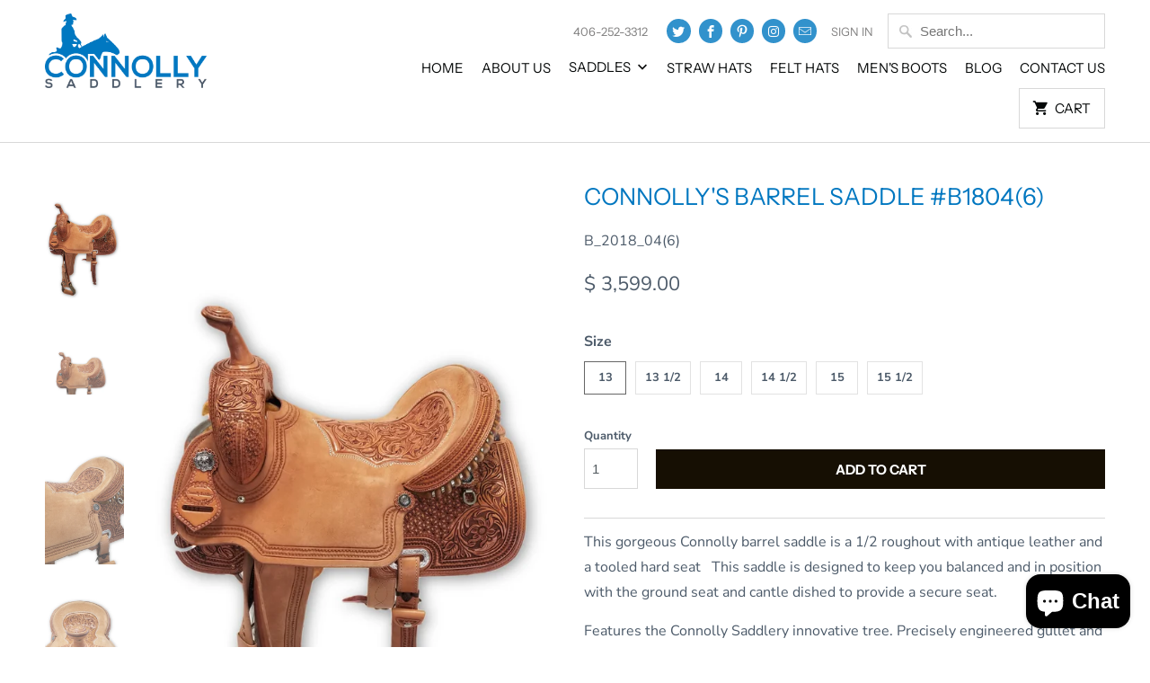

--- FILE ---
content_type: text/html; charset=utf-8
request_url: https://www.connollysaddlery.com/products/connollys-barrel-saddle-21
body_size: 26054
content:
<!DOCTYPE html>
<html lang="en">
  <head>
  <link rel="stylesheet" href="https://obscure-escarpment-2240.herokuapp.com/stylesheets/bcpo-front.css">
  <script>var bcpo_product={"id":751421816937,"title":"Connolly's Barrel Saddle #B1804(6)","handle":"connollys-barrel-saddle-21","description":"\u003cp\u003eThis gorgeous Connolly barrel saddle is a 1\/2 roughout with antique leather and a tooled hard\u003cspan\u003e seat \u003c\/span\u003e  This saddle is designed to keep you balanced and in position with the ground seat and cantle dished to provide a secure seat. \u003c\/p\u003e\n\u003cp\u003e\u003cspan\u003eFeatures the Connolly Saddlery innovative tree. Precisely engineered gullet and angle of the bars 'fit like a glove'; a ground seat scived to perfection makes you feel deep in the saddle; Fenders sit in a grove that allows freedom of movement yet places your feet exact every time. This saddle gives a feeling of confidence to ride well.  An enjoyable, exciting experience in total rhythm with your horse.\u003c\/span\u003e\u003c\/p\u003e\n\u003cp\u003eHand crafted all leather barrel saddle. \u003c\/p\u003e\n\u003cul\u003e\n\u003cli\u003e\u003cspan style=\"line-height: 1.4;\"\u003eFull Quarter Horse Bars\u003c\/span\u003e\u003c\/li\u003e\n\u003cli\u003e\u003cspan style=\"line-height: 1.4;\"\u003eWood\/Rawhide Tree\u003c\/span\u003e\u003c\/li\u003e\n\u003cli\u003e\u003cspan style=\"line-height: 1.4;\"\u003e5 Year Warranty\u003c\/span\u003e\u003c\/li\u003e\n\u003cli\u003e\u003cspan style=\"line-height: 1.4;\"\u003eHerman Oak Leather\u003c\/span\u003e\u003c\/li\u003e\n\u003cli\u003e\u003cspan style=\"line-height: 1.4;\"\u003eHand-Crafted\u003c\/span\u003e\u003c\/li\u003e\n\u003cli\u003e\u003cspan\u003eAntique Oil \u003c\/span\u003e\u003c\/li\u003e\n\u003cli\u003e\u003cspan\u003e1\/2 Roughout \u003c\/span\u003e\u003c\/li\u003e\n\u003cli\u003eSnowflake\/Fireflower\/Double Line\/Shell Border\u003c\/li\u003e\n\u003cli\u003e\u003cspan\u003eRound Corners \u003c\/span\u003e\u003c\/li\u003e\n\u003cli\u003e\u003cspan\u003eHard Seat Tooled\u003c\/span\u003e\u003c\/li\u003e\n\u003c\/ul\u003e\n\u003cp\u003eConnolly's Barrel Saddle Specs:\u003c\/p\u003e\n\u003cul\u003e\n\u003cli\u003eGullet - 7”  Full Quarter Horse Bars\u003c\/li\u003e\n\u003cli\u003eFork\/Swell Width - 14”\u003c\/li\u003e\n\u003cli\u003eGullet Height - 8”\u003c\/li\u003e\n\u003cli\u003eHand Hole Width - 4”\u003c\/li\u003e\n\u003cli\u003eHorn Height - 3”\u003c\/li\u003e\n\u003cli\u003eHorn cap Size - 1 ¾”\u003c\/li\u003e\n\u003cli\u003eCantle Width - 10”\u003c\/li\u003e\n\u003cli\u003eCantle Height - 5”\u003c\/li\u003e\n\u003cli\u003eWeight - 24lbs\u003c\/li\u003e\n\u003c\/ul\u003e\n\u003cp\u003e\u003cstrong\u003eIf this saddle is currently out of stock, please contact us regarding the time frame for your New Custom Saddle to arrive.\u003c\/strong\u003e\u003c\/p\u003e\n\u003cp\u003eB_2018_04(6)\u003c\/p\u003e","published_at":"2015-03-26T13:42:00-06:00","created_at":"2018-05-11T14:48:52-06:00","vendor":"Connolly Saddlery","type":"Barrel Saddle","tags":[],"price":359900,"price_min":359900,"price_max":359900,"available":true,"price_varies":false,"compare_at_price":null,"compare_at_price_min":0,"compare_at_price_max":0,"compare_at_price_varies":false,"variants":[{"id":8657983242345,"title":"13","option1":"13","option2":null,"option3":null,"sku":"B_2018_04(6)","requires_shipping":true,"taxable":false,"featured_image":null,"available":true,"name":"Connolly's Barrel Saddle #B1804(6) - 13","public_title":"13","options":["13"],"price":359900,"weight":13608,"compare_at_price":null,"inventory_quantity":0,"inventory_management":"shopify","inventory_policy":"continue","barcode":"83242345","requires_selling_plan":false,"selling_plan_allocations":[]},{"id":8657983275113,"title":"13 1\/2","option1":"13 1\/2","option2":null,"option3":null,"sku":"B_2018_04(6)","requires_shipping":true,"taxable":false,"featured_image":null,"available":true,"name":"Connolly's Barrel Saddle #B1804(6) - 13 1\/2","public_title":"13 1\/2","options":["13 1\/2"],"price":359900,"weight":13608,"compare_at_price":null,"inventory_quantity":0,"inventory_management":"shopify","inventory_policy":"continue","barcode":"83275113","requires_selling_plan":false,"selling_plan_allocations":[]},{"id":8657983307881,"title":"14","option1":"14","option2":null,"option3":null,"sku":"B_2018_04(6)","requires_shipping":true,"taxable":false,"featured_image":null,"available":true,"name":"Connolly's Barrel Saddle #B1804(6) - 14","public_title":"14","options":["14"],"price":359900,"weight":13608,"compare_at_price":null,"inventory_quantity":0,"inventory_management":"shopify","inventory_policy":"continue","barcode":"83307881","requires_selling_plan":false,"selling_plan_allocations":[]},{"id":8657983340649,"title":"14 1\/2","option1":"14 1\/2","option2":null,"option3":null,"sku":"B_2018_04(6)","requires_shipping":true,"taxable":false,"featured_image":null,"available":true,"name":"Connolly's Barrel Saddle #B1804(6) - 14 1\/2","public_title":"14 1\/2","options":["14 1\/2"],"price":359900,"weight":13608,"compare_at_price":null,"inventory_quantity":0,"inventory_management":"shopify","inventory_policy":"continue","barcode":"83340649","requires_selling_plan":false,"selling_plan_allocations":[]},{"id":8657983373417,"title":"15","option1":"15","option2":null,"option3":null,"sku":"B_2018_04(6)","requires_shipping":true,"taxable":false,"featured_image":null,"available":true,"name":"Connolly's Barrel Saddle #B1804(6) - 15","public_title":"15","options":["15"],"price":359900,"weight":13608,"compare_at_price":null,"inventory_quantity":0,"inventory_management":"shopify","inventory_policy":"continue","barcode":"83373417","requires_selling_plan":false,"selling_plan_allocations":[]},{"id":8657983406185,"title":"15 1\/2","option1":"15 1\/2","option2":null,"option3":null,"sku":"B_2018_04(6)","requires_shipping":true,"taxable":false,"featured_image":null,"available":true,"name":"Connolly's Barrel Saddle #B1804(6) - 15 1\/2","public_title":"15 1\/2","options":["15 1\/2"],"price":359900,"weight":13608,"compare_at_price":null,"inventory_quantity":0,"inventory_management":"shopify","inventory_policy":"continue","barcode":"83406185","requires_selling_plan":false,"selling_plan_allocations":[]}],"images":["\/\/www.connollysaddlery.com\/cdn\/shop\/products\/20180503_090712_clean.jpg?v=1526073454","\/\/www.connollysaddlery.com\/cdn\/shop\/products\/20180503_090721_clean.jpg?v=1526073454","\/\/www.connollysaddlery.com\/cdn\/shop\/products\/20180503_090727_clean.jpg?v=1526073454","\/\/www.connollysaddlery.com\/cdn\/shop\/products\/20180503_090735_clean.jpg?v=1526073454","\/\/www.connollysaddlery.com\/cdn\/shop\/products\/20180503_090758_clean.jpg?v=1526073454","\/\/www.connollysaddlery.com\/cdn\/shop\/products\/20180503_093459_clean.jpg?v=1526073454"],"featured_image":"\/\/www.connollysaddlery.com\/cdn\/shop\/products\/20180503_090712_clean.jpg?v=1526073454","options":["Size"],"media":[{"alt":null,"id":866844147817,"position":1,"preview_image":{"aspect_ratio":0.562,"height":2732,"width":1536,"src":"\/\/www.connollysaddlery.com\/cdn\/shop\/products\/20180503_090712_clean.jpg?v=1526073454"},"aspect_ratio":0.562,"height":2732,"media_type":"image","src":"\/\/www.connollysaddlery.com\/cdn\/shop\/products\/20180503_090712_clean.jpg?v=1526073454","width":1536},{"alt":null,"id":866844213353,"position":2,"preview_image":{"aspect_ratio":1.779,"height":1536,"width":2732,"src":"\/\/www.connollysaddlery.com\/cdn\/shop\/products\/20180503_090721_clean.jpg?v=1526073454"},"aspect_ratio":1.779,"height":1536,"media_type":"image","src":"\/\/www.connollysaddlery.com\/cdn\/shop\/products\/20180503_090721_clean.jpg?v=1526073454","width":2732},{"alt":null,"id":866844246121,"position":3,"preview_image":{"aspect_ratio":0.562,"height":2732,"width":1536,"src":"\/\/www.connollysaddlery.com\/cdn\/shop\/products\/20180503_090727_clean.jpg?v=1526073454"},"aspect_ratio":0.562,"height":2732,"media_type":"image","src":"\/\/www.connollysaddlery.com\/cdn\/shop\/products\/20180503_090727_clean.jpg?v=1526073454","width":1536},{"alt":null,"id":866844278889,"position":4,"preview_image":{"aspect_ratio":0.562,"height":2732,"width":1536,"src":"\/\/www.connollysaddlery.com\/cdn\/shop\/products\/20180503_090735_clean.jpg?v=1526073454"},"aspect_ratio":0.562,"height":2732,"media_type":"image","src":"\/\/www.connollysaddlery.com\/cdn\/shop\/products\/20180503_090735_clean.jpg?v=1526073454","width":1536},{"alt":null,"id":866844311657,"position":5,"preview_image":{"aspect_ratio":0.562,"height":2732,"width":1536,"src":"\/\/www.connollysaddlery.com\/cdn\/shop\/products\/20180503_090758_clean.jpg?v=1526073454"},"aspect_ratio":0.562,"height":2732,"media_type":"image","src":"\/\/www.connollysaddlery.com\/cdn\/shop\/products\/20180503_090758_clean.jpg?v=1526073454","width":1536},{"alt":null,"id":866844344425,"position":6,"preview_image":{"aspect_ratio":0.562,"height":1042,"width":586,"src":"\/\/www.connollysaddlery.com\/cdn\/shop\/products\/20180503_093459_clean.jpg?v=1526073454"},"aspect_ratio":0.562,"height":1042,"media_type":"image","src":"\/\/www.connollysaddlery.com\/cdn\/shop\/products\/20180503_093459_clean.jpg?v=1526073454","width":586}],"requires_selling_plan":false,"selling_plan_groups":[],"content":"\u003cp\u003eThis gorgeous Connolly barrel saddle is a 1\/2 roughout with antique leather and a tooled hard\u003cspan\u003e seat \u003c\/span\u003e  This saddle is designed to keep you balanced and in position with the ground seat and cantle dished to provide a secure seat. \u003c\/p\u003e\n\u003cp\u003e\u003cspan\u003eFeatures the Connolly Saddlery innovative tree. Precisely engineered gullet and angle of the bars 'fit like a glove'; a ground seat scived to perfection makes you feel deep in the saddle; Fenders sit in a grove that allows freedom of movement yet places your feet exact every time. This saddle gives a feeling of confidence to ride well.  An enjoyable, exciting experience in total rhythm with your horse.\u003c\/span\u003e\u003c\/p\u003e\n\u003cp\u003eHand crafted all leather barrel saddle. \u003c\/p\u003e\n\u003cul\u003e\n\u003cli\u003e\u003cspan style=\"line-height: 1.4;\"\u003eFull Quarter Horse Bars\u003c\/span\u003e\u003c\/li\u003e\n\u003cli\u003e\u003cspan style=\"line-height: 1.4;\"\u003eWood\/Rawhide Tree\u003c\/span\u003e\u003c\/li\u003e\n\u003cli\u003e\u003cspan style=\"line-height: 1.4;\"\u003e5 Year Warranty\u003c\/span\u003e\u003c\/li\u003e\n\u003cli\u003e\u003cspan style=\"line-height: 1.4;\"\u003eHerman Oak Leather\u003c\/span\u003e\u003c\/li\u003e\n\u003cli\u003e\u003cspan style=\"line-height: 1.4;\"\u003eHand-Crafted\u003c\/span\u003e\u003c\/li\u003e\n\u003cli\u003e\u003cspan\u003eAntique Oil \u003c\/span\u003e\u003c\/li\u003e\n\u003cli\u003e\u003cspan\u003e1\/2 Roughout \u003c\/span\u003e\u003c\/li\u003e\n\u003cli\u003eSnowflake\/Fireflower\/Double Line\/Shell Border\u003c\/li\u003e\n\u003cli\u003e\u003cspan\u003eRound Corners \u003c\/span\u003e\u003c\/li\u003e\n\u003cli\u003e\u003cspan\u003eHard Seat Tooled\u003c\/span\u003e\u003c\/li\u003e\n\u003c\/ul\u003e\n\u003cp\u003eConnolly's Barrel Saddle Specs:\u003c\/p\u003e\n\u003cul\u003e\n\u003cli\u003eGullet - 7”  Full Quarter Horse Bars\u003c\/li\u003e\n\u003cli\u003eFork\/Swell Width - 14”\u003c\/li\u003e\n\u003cli\u003eGullet Height - 8”\u003c\/li\u003e\n\u003cli\u003eHand Hole Width - 4”\u003c\/li\u003e\n\u003cli\u003eHorn Height - 3”\u003c\/li\u003e\n\u003cli\u003eHorn cap Size - 1 ¾”\u003c\/li\u003e\n\u003cli\u003eCantle Width - 10”\u003c\/li\u003e\n\u003cli\u003eCantle Height - 5”\u003c\/li\u003e\n\u003cli\u003eWeight - 24lbs\u003c\/li\u003e\n\u003c\/ul\u003e\n\u003cp\u003e\u003cstrong\u003eIf this saddle is currently out of stock, please contact us regarding the time frame for your New Custom Saddle to arrive.\u003c\/strong\u003e\u003c\/p\u003e\n\u003cp\u003eB_2018_04(6)\u003c\/p\u003e"};  var bcpo_settings={"shop_currency":"USD","money_format2":"$ {{amount}} USD","money_format_without_currency":"$ {{amount}}"};var inventory_quantity = [];inventory_quantity.push(0);inventory_quantity.push(0);inventory_quantity.push(0);inventory_quantity.push(0);inventory_quantity.push(0);inventory_quantity.push(0);if(bcpo_product) { for (var i = 0; i < bcpo_product.variants.length; i += 1) { bcpo_product.variants[i].inventory_quantity = inventory_quantity[i]; }}window.bcpo = window.bcpo || {}; bcpo.cart = {"note":null,"attributes":{},"original_total_price":0,"total_price":0,"total_discount":0,"total_weight":0.0,"item_count":0,"items":[],"requires_shipping":false,"currency":"USD","items_subtotal_price":0,"cart_level_discount_applications":[],"checkout_charge_amount":0}; bcpo.ogFormData = FormData;</script>

    <meta charset="utf-8">
    <meta http-equiv="cleartype" content="on">
    <meta name="robots" content="index,follow">

    
    <title>Connolly Saddlery Barrel Saddle</title>

    
      <meta name="description" content="This gorgeous Connolly barrel saddle is a 1/2 roughout with antique leather and a tooled hard seat" />
    

    

<meta name="author" content="Connolly Saddlery">
<meta property="og:url" content="https://www.connollysaddlery.com/products/connollys-barrel-saddle-21">
<meta property="og:site_name" content="Connolly Saddlery">


  <meta property="og:type" content="product">
  <meta property="og:title" content="Connolly&#39;s Barrel Saddle #B1804(6)">
  
    <meta property="og:image" content="http://www.connollysaddlery.com/cdn/shop/products/20180503_090712_clean_600x.jpg?v=1526073454">
    <meta property="og:image:secure_url" content="https://www.connollysaddlery.com/cdn/shop/products/20180503_090712_clean_600x.jpg?v=1526073454">
    
  
    <meta property="og:image" content="http://www.connollysaddlery.com/cdn/shop/products/20180503_090721_clean_600x.jpg?v=1526073454">
    <meta property="og:image:secure_url" content="https://www.connollysaddlery.com/cdn/shop/products/20180503_090721_clean_600x.jpg?v=1526073454">
    
  
    <meta property="og:image" content="http://www.connollysaddlery.com/cdn/shop/products/20180503_090727_clean_600x.jpg?v=1526073454">
    <meta property="og:image:secure_url" content="https://www.connollysaddlery.com/cdn/shop/products/20180503_090727_clean_600x.jpg?v=1526073454">
    
  
  <meta property="og:price:amount" content="3599.00">
  <meta property="og:price:currency" content="USD">


  <meta property="og:description" content="This gorgeous Connolly barrel saddle is a 1/2 roughout with antique leather and a tooled hard seat">




  <meta name="twitter:site" content="@connollys_mt">

<meta name="twitter:card" content="summary">

  <meta name="twitter:title" content="Connolly's Barrel Saddle #B1804(6)">
  <meta name="twitter:description" content="This gorgeous Connolly barrel saddle is a 1/2 roughout with antique leather and a tooled hard seat   This saddle is designed to keep you balanced and in position with the ground seat and cantle dished to provide a secure seat.  Features the Connolly Saddlery innovative tree. Precisely engineered gullet and angle of the bars &#39;fit like a glove&#39;; a ground seat scived to perfection makes you feel deep in the saddle; Fenders sit in a grove that allows freedom of movement yet places your feet exact every time. This saddle gives a feeling of confidence to ride well.  An enjoyable, exciting experience in total rhythm with your horse. Hand crafted all leather barrel saddle.  Full Quarter Horse Bars Wood/Rawhide Tree 5 Year Warranty Herman Oak Leather Hand-Crafted Antique Oil  1/2 Roughout  Snowflake/Fireflower/Double Line/Shell Border Round Corners  Hard Seat Tooled Connolly&#39;s Barrel Saddle Specs: Gullet - 7”  Full Quarter">
  <meta name="twitter:image" content="https://www.connollysaddlery.com/cdn/shop/products/20180503_090712_clean_240x.jpg?v=1526073454">
  <meta name="twitter:image:width" content="240">
  <meta name="twitter:image:height" content="240">



    
    

    <!-- Mobile Specific Metas -->
    <meta name="HandheldFriendly" content="True">
    <meta name="MobileOptimized" content="320">
    <meta name="viewport" content="width=device-width,initial-scale=1">
    <meta name="theme-color" content="#ffffff">

    <!-- Stylesheets for Mobilia 5.5.3 -->
    <link href="//www.connollysaddlery.com/cdn/shop/t/9/assets/styles.scss.css?v=105541462068374659281759252098" rel="stylesheet" type="text/css" media="all" />

    <!-- Icons -->
    
      <link rel="shortcut icon" type="image/x-icon" href="//www.connollysaddlery.com/cdn/shop/files/Connolly_Logo_NEW_32x32.png?v=1614358312">
    
    <link rel="canonical" href="https://www.connollysaddlery.com/products/connollys-barrel-saddle-21" />

    

    <script src="//www.connollysaddlery.com/cdn/shop/t/9/assets/app.js?v=23211767213111895931612823339" type="text/javascript"></script>
    <script>window.performance && window.performance.mark && window.performance.mark('shopify.content_for_header.start');</script><meta name="google-site-verification" content="GqZ7kwbU5PGUFzK5wlOvsDdwd0-maEQmeAM_6PYBDxo">
<meta name="google-site-verification" content="vwMFHeQqiZK-F4EWohfkYUNsIf57At44wiIesWJxznY">
<meta name="facebook-domain-verification" content="fc19a7xjjsxyv3s5c4s5cgkmr2jmg0">
<meta id="shopify-digital-wallet" name="shopify-digital-wallet" content="/7650645/digital_wallets/dialog">
<meta name="shopify-checkout-api-token" content="46d845da081e6ebfab10d68b345e8187">
<link rel="alternate" type="application/json+oembed" href="https://www.connollysaddlery.com/products/connollys-barrel-saddle-21.oembed">
<script async="async" src="/checkouts/internal/preloads.js?locale=en-US"></script>
<link rel="preconnect" href="https://shop.app" crossorigin="anonymous">
<script async="async" src="https://shop.app/checkouts/internal/preloads.js?locale=en-US&shop_id=7650645" crossorigin="anonymous"></script>
<script id="apple-pay-shop-capabilities" type="application/json">{"shopId":7650645,"countryCode":"US","currencyCode":"USD","merchantCapabilities":["supports3DS"],"merchantId":"gid:\/\/shopify\/Shop\/7650645","merchantName":"Connolly Saddlery","requiredBillingContactFields":["postalAddress","email","phone"],"requiredShippingContactFields":["postalAddress","email","phone"],"shippingType":"shipping","supportedNetworks":["visa","masterCard","amex","discover","elo","jcb"],"total":{"type":"pending","label":"Connolly Saddlery","amount":"1.00"},"shopifyPaymentsEnabled":true,"supportsSubscriptions":true}</script>
<script id="shopify-features" type="application/json">{"accessToken":"46d845da081e6ebfab10d68b345e8187","betas":["rich-media-storefront-analytics"],"domain":"www.connollysaddlery.com","predictiveSearch":true,"shopId":7650645,"locale":"en"}</script>
<script>var Shopify = Shopify || {};
Shopify.shop = "connolly-saddlery.myshopify.com";
Shopify.locale = "en";
Shopify.currency = {"active":"USD","rate":"1.0"};
Shopify.country = "US";
Shopify.theme = {"name":"Mobilia","id":31975178345,"schema_name":"Mobilia","schema_version":"5.5.3","theme_store_id":464,"role":"main"};
Shopify.theme.handle = "null";
Shopify.theme.style = {"id":null,"handle":null};
Shopify.cdnHost = "www.connollysaddlery.com/cdn";
Shopify.routes = Shopify.routes || {};
Shopify.routes.root = "/";</script>
<script type="module">!function(o){(o.Shopify=o.Shopify||{}).modules=!0}(window);</script>
<script>!function(o){function n(){var o=[];function n(){o.push(Array.prototype.slice.apply(arguments))}return n.q=o,n}var t=o.Shopify=o.Shopify||{};t.loadFeatures=n(),t.autoloadFeatures=n()}(window);</script>
<script>
  window.ShopifyPay = window.ShopifyPay || {};
  window.ShopifyPay.apiHost = "shop.app\/pay";
  window.ShopifyPay.redirectState = null;
</script>
<script id="shop-js-analytics" type="application/json">{"pageType":"product"}</script>
<script defer="defer" async type="module" src="//www.connollysaddlery.com/cdn/shopifycloud/shop-js/modules/v2/client.init-shop-cart-sync_C5BV16lS.en.esm.js"></script>
<script defer="defer" async type="module" src="//www.connollysaddlery.com/cdn/shopifycloud/shop-js/modules/v2/chunk.common_CygWptCX.esm.js"></script>
<script type="module">
  await import("//www.connollysaddlery.com/cdn/shopifycloud/shop-js/modules/v2/client.init-shop-cart-sync_C5BV16lS.en.esm.js");
await import("//www.connollysaddlery.com/cdn/shopifycloud/shop-js/modules/v2/chunk.common_CygWptCX.esm.js");

  window.Shopify.SignInWithShop?.initShopCartSync?.({"fedCMEnabled":true,"windoidEnabled":true});

</script>
<script>
  window.Shopify = window.Shopify || {};
  if (!window.Shopify.featureAssets) window.Shopify.featureAssets = {};
  window.Shopify.featureAssets['shop-js'] = {"shop-cart-sync":["modules/v2/client.shop-cart-sync_ZFArdW7E.en.esm.js","modules/v2/chunk.common_CygWptCX.esm.js"],"init-fed-cm":["modules/v2/client.init-fed-cm_CmiC4vf6.en.esm.js","modules/v2/chunk.common_CygWptCX.esm.js"],"shop-button":["modules/v2/client.shop-button_tlx5R9nI.en.esm.js","modules/v2/chunk.common_CygWptCX.esm.js"],"shop-cash-offers":["modules/v2/client.shop-cash-offers_DOA2yAJr.en.esm.js","modules/v2/chunk.common_CygWptCX.esm.js","modules/v2/chunk.modal_D71HUcav.esm.js"],"init-windoid":["modules/v2/client.init-windoid_sURxWdc1.en.esm.js","modules/v2/chunk.common_CygWptCX.esm.js"],"shop-toast-manager":["modules/v2/client.shop-toast-manager_ClPi3nE9.en.esm.js","modules/v2/chunk.common_CygWptCX.esm.js"],"init-shop-email-lookup-coordinator":["modules/v2/client.init-shop-email-lookup-coordinator_B8hsDcYM.en.esm.js","modules/v2/chunk.common_CygWptCX.esm.js"],"init-shop-cart-sync":["modules/v2/client.init-shop-cart-sync_C5BV16lS.en.esm.js","modules/v2/chunk.common_CygWptCX.esm.js"],"avatar":["modules/v2/client.avatar_BTnouDA3.en.esm.js"],"pay-button":["modules/v2/client.pay-button_FdsNuTd3.en.esm.js","modules/v2/chunk.common_CygWptCX.esm.js"],"init-customer-accounts":["modules/v2/client.init-customer-accounts_DxDtT_ad.en.esm.js","modules/v2/client.shop-login-button_C5VAVYt1.en.esm.js","modules/v2/chunk.common_CygWptCX.esm.js","modules/v2/chunk.modal_D71HUcav.esm.js"],"init-shop-for-new-customer-accounts":["modules/v2/client.init-shop-for-new-customer-accounts_ChsxoAhi.en.esm.js","modules/v2/client.shop-login-button_C5VAVYt1.en.esm.js","modules/v2/chunk.common_CygWptCX.esm.js","modules/v2/chunk.modal_D71HUcav.esm.js"],"shop-login-button":["modules/v2/client.shop-login-button_C5VAVYt1.en.esm.js","modules/v2/chunk.common_CygWptCX.esm.js","modules/v2/chunk.modal_D71HUcav.esm.js"],"init-customer-accounts-sign-up":["modules/v2/client.init-customer-accounts-sign-up_CPSyQ0Tj.en.esm.js","modules/v2/client.shop-login-button_C5VAVYt1.en.esm.js","modules/v2/chunk.common_CygWptCX.esm.js","modules/v2/chunk.modal_D71HUcav.esm.js"],"shop-follow-button":["modules/v2/client.shop-follow-button_Cva4Ekp9.en.esm.js","modules/v2/chunk.common_CygWptCX.esm.js","modules/v2/chunk.modal_D71HUcav.esm.js"],"checkout-modal":["modules/v2/client.checkout-modal_BPM8l0SH.en.esm.js","modules/v2/chunk.common_CygWptCX.esm.js","modules/v2/chunk.modal_D71HUcav.esm.js"],"lead-capture":["modules/v2/client.lead-capture_Bi8yE_yS.en.esm.js","modules/v2/chunk.common_CygWptCX.esm.js","modules/v2/chunk.modal_D71HUcav.esm.js"],"shop-login":["modules/v2/client.shop-login_D6lNrXab.en.esm.js","modules/v2/chunk.common_CygWptCX.esm.js","modules/v2/chunk.modal_D71HUcav.esm.js"],"payment-terms":["modules/v2/client.payment-terms_CZxnsJam.en.esm.js","modules/v2/chunk.common_CygWptCX.esm.js","modules/v2/chunk.modal_D71HUcav.esm.js"]};
</script>
<script>(function() {
  var isLoaded = false;
  function asyncLoad() {
    if (isLoaded) return;
    isLoaded = true;
    var urls = ["\/\/www.powr.io\/powr.js?powr-token=connolly-saddlery.myshopify.com\u0026external-type=shopify\u0026shop=connolly-saddlery.myshopify.com","\/\/shopify.privy.com\/widget.js?shop=connolly-saddlery.myshopify.com","https:\/\/chimpstatic.com\/mcjs-connected\/js\/users\/4336df0e68e39a929ed60d769\/1e9fa397d66f68a7fcb1c7437.js?shop=connolly-saddlery.myshopify.com","\/\/cdn.shopify.com\/proxy\/21feabfbb4a6499c00fe081913414abb41333363df5177580957265771d10274\/obscure-escarpment-2240.herokuapp.com\/js\/best_custom_product_options.js?shop=connolly-saddlery.myshopify.com\u0026sp-cache-control=cHVibGljLCBtYXgtYWdlPTkwMA","https:\/\/cdnv2.mycustomizer.com\/s-scripts\/front.js.gz?shop=connolly-saddlery.myshopify.com","https:\/\/assets1.adroll.com\/shopify\/latest\/j\/shopify_rolling_bootstrap_v2.js?adroll_adv_id=CZ36ZK4TZRHVXDMWNR5ZT6\u0026adroll_pix_id=COXOJW2WENFXTJGFXPLBHC\u0026shop=connolly-saddlery.myshopify.com"];
    for (var i = 0; i < urls.length; i++) {
      var s = document.createElement('script');
      s.type = 'text/javascript';
      s.async = true;
      s.src = urls[i];
      var x = document.getElementsByTagName('script')[0];
      x.parentNode.insertBefore(s, x);
    }
  };
  if(window.attachEvent) {
    window.attachEvent('onload', asyncLoad);
  } else {
    window.addEventListener('load', asyncLoad, false);
  }
})();</script>
<script id="__st">var __st={"a":7650645,"offset":-25200,"reqid":"73b2a792-1185-40e7-831c-eebd79b8f510-1768606201","pageurl":"www.connollysaddlery.com\/products\/connollys-barrel-saddle-21","u":"8ca008f5e2e1","p":"product","rtyp":"product","rid":751421816937};</script>
<script>window.ShopifyPaypalV4VisibilityTracking = true;</script>
<script id="captcha-bootstrap">!function(){'use strict';const t='contact',e='account',n='new_comment',o=[[t,t],['blogs',n],['comments',n],[t,'customer']],c=[[e,'customer_login'],[e,'guest_login'],[e,'recover_customer_password'],[e,'create_customer']],r=t=>t.map((([t,e])=>`form[action*='/${t}']:not([data-nocaptcha='true']) input[name='form_type'][value='${e}']`)).join(','),a=t=>()=>t?[...document.querySelectorAll(t)].map((t=>t.form)):[];function s(){const t=[...o],e=r(t);return a(e)}const i='password',u='form_key',d=['recaptcha-v3-token','g-recaptcha-response','h-captcha-response',i],f=()=>{try{return window.sessionStorage}catch{return}},m='__shopify_v',_=t=>t.elements[u];function p(t,e,n=!1){try{const o=window.sessionStorage,c=JSON.parse(o.getItem(e)),{data:r}=function(t){const{data:e,action:n}=t;return t[m]||n?{data:e,action:n}:{data:t,action:n}}(c);for(const[e,n]of Object.entries(r))t.elements[e]&&(t.elements[e].value=n);n&&o.removeItem(e)}catch(o){console.error('form repopulation failed',{error:o})}}const l='form_type',E='cptcha';function T(t){t.dataset[E]=!0}const w=window,h=w.document,L='Shopify',v='ce_forms',y='captcha';let A=!1;((t,e)=>{const n=(g='f06e6c50-85a8-45c8-87d0-21a2b65856fe',I='https://cdn.shopify.com/shopifycloud/storefront-forms-hcaptcha/ce_storefront_forms_captcha_hcaptcha.v1.5.2.iife.js',D={infoText:'Protected by hCaptcha',privacyText:'Privacy',termsText:'Terms'},(t,e,n)=>{const o=w[L][v],c=o.bindForm;if(c)return c(t,g,e,D).then(n);var r;o.q.push([[t,g,e,D],n]),r=I,A||(h.body.append(Object.assign(h.createElement('script'),{id:'captcha-provider',async:!0,src:r})),A=!0)});var g,I,D;w[L]=w[L]||{},w[L][v]=w[L][v]||{},w[L][v].q=[],w[L][y]=w[L][y]||{},w[L][y].protect=function(t,e){n(t,void 0,e),T(t)},Object.freeze(w[L][y]),function(t,e,n,w,h,L){const[v,y,A,g]=function(t,e,n){const i=e?o:[],u=t?c:[],d=[...i,...u],f=r(d),m=r(i),_=r(d.filter((([t,e])=>n.includes(e))));return[a(f),a(m),a(_),s()]}(w,h,L),I=t=>{const e=t.target;return e instanceof HTMLFormElement?e:e&&e.form},D=t=>v().includes(t);t.addEventListener('submit',(t=>{const e=I(t);if(!e)return;const n=D(e)&&!e.dataset.hcaptchaBound&&!e.dataset.recaptchaBound,o=_(e),c=g().includes(e)&&(!o||!o.value);(n||c)&&t.preventDefault(),c&&!n&&(function(t){try{if(!f())return;!function(t){const e=f();if(!e)return;const n=_(t);if(!n)return;const o=n.value;o&&e.removeItem(o)}(t);const e=Array.from(Array(32),(()=>Math.random().toString(36)[2])).join('');!function(t,e){_(t)||t.append(Object.assign(document.createElement('input'),{type:'hidden',name:u})),t.elements[u].value=e}(t,e),function(t,e){const n=f();if(!n)return;const o=[...t.querySelectorAll(`input[type='${i}']`)].map((({name:t})=>t)),c=[...d,...o],r={};for(const[a,s]of new FormData(t).entries())c.includes(a)||(r[a]=s);n.setItem(e,JSON.stringify({[m]:1,action:t.action,data:r}))}(t,e)}catch(e){console.error('failed to persist form',e)}}(e),e.submit())}));const S=(t,e)=>{t&&!t.dataset[E]&&(n(t,e.some((e=>e===t))),T(t))};for(const o of['focusin','change'])t.addEventListener(o,(t=>{const e=I(t);D(e)&&S(e,y())}));const B=e.get('form_key'),M=e.get(l),P=B&&M;t.addEventListener('DOMContentLoaded',(()=>{const t=y();if(P)for(const e of t)e.elements[l].value===M&&p(e,B);[...new Set([...A(),...v().filter((t=>'true'===t.dataset.shopifyCaptcha))])].forEach((e=>S(e,t)))}))}(h,new URLSearchParams(w.location.search),n,t,e,['guest_login'])})(!0,!0)}();</script>
<script integrity="sha256-4kQ18oKyAcykRKYeNunJcIwy7WH5gtpwJnB7kiuLZ1E=" data-source-attribution="shopify.loadfeatures" defer="defer" src="//www.connollysaddlery.com/cdn/shopifycloud/storefront/assets/storefront/load_feature-a0a9edcb.js" crossorigin="anonymous"></script>
<script crossorigin="anonymous" defer="defer" src="//www.connollysaddlery.com/cdn/shopifycloud/storefront/assets/shopify_pay/storefront-65b4c6d7.js?v=20250812"></script>
<script data-source-attribution="shopify.dynamic_checkout.dynamic.init">var Shopify=Shopify||{};Shopify.PaymentButton=Shopify.PaymentButton||{isStorefrontPortableWallets:!0,init:function(){window.Shopify.PaymentButton.init=function(){};var t=document.createElement("script");t.src="https://www.connollysaddlery.com/cdn/shopifycloud/portable-wallets/latest/portable-wallets.en.js",t.type="module",document.head.appendChild(t)}};
</script>
<script data-source-attribution="shopify.dynamic_checkout.buyer_consent">
  function portableWalletsHideBuyerConsent(e){var t=document.getElementById("shopify-buyer-consent"),n=document.getElementById("shopify-subscription-policy-button");t&&n&&(t.classList.add("hidden"),t.setAttribute("aria-hidden","true"),n.removeEventListener("click",e))}function portableWalletsShowBuyerConsent(e){var t=document.getElementById("shopify-buyer-consent"),n=document.getElementById("shopify-subscription-policy-button");t&&n&&(t.classList.remove("hidden"),t.removeAttribute("aria-hidden"),n.addEventListener("click",e))}window.Shopify?.PaymentButton&&(window.Shopify.PaymentButton.hideBuyerConsent=portableWalletsHideBuyerConsent,window.Shopify.PaymentButton.showBuyerConsent=portableWalletsShowBuyerConsent);
</script>
<script data-source-attribution="shopify.dynamic_checkout.cart.bootstrap">document.addEventListener("DOMContentLoaded",(function(){function t(){return document.querySelector("shopify-accelerated-checkout-cart, shopify-accelerated-checkout")}if(t())Shopify.PaymentButton.init();else{new MutationObserver((function(e,n){t()&&(Shopify.PaymentButton.init(),n.disconnect())})).observe(document.body,{childList:!0,subtree:!0})}}));
</script>
<link id="shopify-accelerated-checkout-styles" rel="stylesheet" media="screen" href="https://www.connollysaddlery.com/cdn/shopifycloud/portable-wallets/latest/accelerated-checkout-backwards-compat.css" crossorigin="anonymous">
<style id="shopify-accelerated-checkout-cart">
        #shopify-buyer-consent {
  margin-top: 1em;
  display: inline-block;
  width: 100%;
}

#shopify-buyer-consent.hidden {
  display: none;
}

#shopify-subscription-policy-button {
  background: none;
  border: none;
  padding: 0;
  text-decoration: underline;
  font-size: inherit;
  cursor: pointer;
}

#shopify-subscription-policy-button::before {
  box-shadow: none;
}

      </style>

<script>window.performance && window.performance.mark && window.performance.mark('shopify.content_for_header.end');</script>

    <noscript>
      <style>
        .image__fallback {
          width: 100vw;
          display: block !important;
          max-width: 100vw !important;
          margin-bottom: 0;
        }
        .no-js-only {
          display: inherit !important;
        }
        .icon-cart.cart-button {
          display: none;
        }
        .lazyload {
          opacity: 1;
          -webkit-filter: blur(0);
          filter: blur(0);
        }
        .animate_right,
        .animate_left,
        .animate_up,
        .animate_down {
          opacity: 1;
        }
        .flexslider .slides>li {
          display: block;
        }
        .product_section .product_form {
          opacity: 1;
        }
        .multi_select,
        form .select {
          display: block !important;
        }
        .swatch_options {
          display: none;
        }
      </style>
    </noscript>
  
                  <script src="//www.connollysaddlery.com/cdn/shop/t/9/assets/bss-file-configdata.js?v=41912372784484799101675727679" type="text/javascript"></script><script>
              if (typeof BSS_PL == 'undefined') {
                  var BSS_PL = {};
              }
              
              var bssPlApiServer = "https://product-labels-pro.bsscommerce.com";
              BSS_PL.customerTags = 'null';
              BSS_PL.customerId = 'null';
              BSS_PL.configData = configDatas;
              BSS_PL.storeId = 24744;
              BSS_PL.currentPlan = "false";
              BSS_PL.storeIdCustomOld = "10678";
              BSS_PL.storeIdOldWIthPriority = "12200";
              BSS_PL.apiServerProduction = "https://product-labels-pro.bsscommerce.com";
              
              BSS_PL.integration = {"laiReview":{"status":0,"config":[]}}
              </script>
          <style>
.homepage-slideshow .slick-slide .bss_pl_img {
    visibility: hidden !important;
}
</style><script>function fixBugForStores($, BSS_PL, parent, page, htmlLabel) { return false;}</script>
                    <!-- BEGIN app block: shopify://apps/ta-labels-badges/blocks/bss-pl-config-data/91bfe765-b604-49a1-805e-3599fa600b24 --><script
    id='bss-pl-config-data'
>
	let TAE_StoreId = "24744";
	if (typeof BSS_PL == 'undefined' || TAE_StoreId !== "") {
  		var BSS_PL = {};
		BSS_PL.storeId = 24744;
		BSS_PL.currentPlan = "free";
		BSS_PL.apiServerProduction = "https://product-labels-pro.bsscommerce.com";
		BSS_PL.publicAccessToken = null;
		BSS_PL.customerTags = "null";
		BSS_PL.customerId = "null";
		BSS_PL.storeIdCustomOld = 10678;
		BSS_PL.storeIdOldWIthPriority = 12200;
		BSS_PL.storeIdOptimizeAppendLabel = null
		BSS_PL.optimizeCodeIds = null; 
		BSS_PL.extendedFeatureIds = null;
		BSS_PL.integration = {"laiReview":{"status":0,"config":[]}};
		BSS_PL.settingsData  = {};
		BSS_PL.configProductMetafields = null;
		BSS_PL.configVariantMetafields = null;
		
		BSS_PL.configData = [].concat();

		
		BSS_PL.configDataBanner = [].concat();

		
		BSS_PL.configDataPopup = [].concat();

		
		BSS_PL.configDataLabelGroup = [].concat();
		
		
		BSS_PL.collectionID = ``;
		BSS_PL.collectionHandle = ``;
		BSS_PL.collectionTitle = ``;

		
		BSS_PL.conditionConfigData = [].concat();
	}
</script>




<style>
    
    

</style>

<script>
    function bssLoadScripts(src, callback, isDefer = false) {
        const scriptTag = document.createElement('script');
        document.head.appendChild(scriptTag);
        scriptTag.src = src;
        if (isDefer) {
            scriptTag.defer = true;
        } else {
            scriptTag.async = true;
        }
        if (callback) {
            scriptTag.addEventListener('load', function () {
                callback();
            });
        }
    }
    const scriptUrls = [
        "https://cdn.shopify.com/extensions/019bc4fb-09b1-7c2a-aaf4-8025e33c8448/product-label-557/assets/bss-pl-init-helper.js",
        "https://cdn.shopify.com/extensions/019bc4fb-09b1-7c2a-aaf4-8025e33c8448/product-label-557/assets/bss-pl-init-config-run-scripts.js",
    ];
    Promise.all(scriptUrls.map((script) => new Promise((resolve) => bssLoadScripts(script, resolve)))).then((res) => {
        console.log('BSS scripts loaded');
        window.bssScriptsLoaded = true;
    });

	function bssInitScripts() {
		if (BSS_PL.configData.length) {
			const enabledFeature = [
				{ type: 1, script: "https://cdn.shopify.com/extensions/019bc4fb-09b1-7c2a-aaf4-8025e33c8448/product-label-557/assets/bss-pl-init-for-label.js" },
				{ type: 2, badge: [0, 7, 8], script: "https://cdn.shopify.com/extensions/019bc4fb-09b1-7c2a-aaf4-8025e33c8448/product-label-557/assets/bss-pl-init-for-badge-product-name.js" },
				{ type: 2, badge: [1, 11], script: "https://cdn.shopify.com/extensions/019bc4fb-09b1-7c2a-aaf4-8025e33c8448/product-label-557/assets/bss-pl-init-for-badge-product-image.js" },
				{ type: 2, badge: 2, script: "https://cdn.shopify.com/extensions/019bc4fb-09b1-7c2a-aaf4-8025e33c8448/product-label-557/assets/bss-pl-init-for-badge-custom-selector.js" },
				{ type: 2, badge: [3, 9, 10], script: "https://cdn.shopify.com/extensions/019bc4fb-09b1-7c2a-aaf4-8025e33c8448/product-label-557/assets/bss-pl-init-for-badge-price.js" },
				{ type: 2, badge: 4, script: "https://cdn.shopify.com/extensions/019bc4fb-09b1-7c2a-aaf4-8025e33c8448/product-label-557/assets/bss-pl-init-for-badge-add-to-cart-btn.js" },
				{ type: 2, badge: 5, script: "https://cdn.shopify.com/extensions/019bc4fb-09b1-7c2a-aaf4-8025e33c8448/product-label-557/assets/bss-pl-init-for-badge-quantity-box.js" },
				{ type: 2, badge: 6, script: "https://cdn.shopify.com/extensions/019bc4fb-09b1-7c2a-aaf4-8025e33c8448/product-label-557/assets/bss-pl-init-for-badge-buy-it-now-btn.js" }
			]
				.filter(({ type, badge }) => BSS_PL.configData.some(item => item.label_type === type && (badge === undefined || (Array.isArray(badge) ? badge.includes(item.badge_type) : item.badge_type === badge))) || (type === 1 && BSS_PL.configDataLabelGroup && BSS_PL.configDataLabelGroup.length))
				.map(({ script }) => script);
				
            enabledFeature.forEach((src) => bssLoadScripts(src));

            if (enabledFeature.length) {
                const src = "https://cdn.shopify.com/extensions/019bc4fb-09b1-7c2a-aaf4-8025e33c8448/product-label-557/assets/bss-product-label-js.js";
                bssLoadScripts(src);
            }
        }

        if (BSS_PL.configDataBanner && BSS_PL.configDataBanner.length) {
            const src = "https://cdn.shopify.com/extensions/019bc4fb-09b1-7c2a-aaf4-8025e33c8448/product-label-557/assets/bss-product-label-banner.js";
            bssLoadScripts(src);
        }

        if (BSS_PL.configDataPopup && BSS_PL.configDataPopup.length) {
            const src = "https://cdn.shopify.com/extensions/019bc4fb-09b1-7c2a-aaf4-8025e33c8448/product-label-557/assets/bss-product-label-popup.js";
            bssLoadScripts(src);
        }

        if (window.location.search.includes('bss-pl-custom-selector')) {
            const src = "https://cdn.shopify.com/extensions/019bc4fb-09b1-7c2a-aaf4-8025e33c8448/product-label-557/assets/bss-product-label-custom-position.js";
            bssLoadScripts(src, null, true);
        }
    }
    bssInitScripts();
</script>


<!-- END app block --><link href="https://cdn.shopify.com/extensions/019bc4fb-09b1-7c2a-aaf4-8025e33c8448/product-label-557/assets/bss-pl-style.min.css" rel="stylesheet" type="text/css" media="all">
<script src="https://cdn.shopify.com/extensions/7bc9bb47-adfa-4267-963e-cadee5096caf/inbox-1252/assets/inbox-chat-loader.js" type="text/javascript" defer="defer"></script>
<link href="https://monorail-edge.shopifysvc.com" rel="dns-prefetch">
<script>(function(){if ("sendBeacon" in navigator && "performance" in window) {try {var session_token_from_headers = performance.getEntriesByType('navigation')[0].serverTiming.find(x => x.name == '_s').description;} catch {var session_token_from_headers = undefined;}var session_cookie_matches = document.cookie.match(/_shopify_s=([^;]*)/);var session_token_from_cookie = session_cookie_matches && session_cookie_matches.length === 2 ? session_cookie_matches[1] : "";var session_token = session_token_from_headers || session_token_from_cookie || "";function handle_abandonment_event(e) {var entries = performance.getEntries().filter(function(entry) {return /monorail-edge.shopifysvc.com/.test(entry.name);});if (!window.abandonment_tracked && entries.length === 0) {window.abandonment_tracked = true;var currentMs = Date.now();var navigation_start = performance.timing.navigationStart;var payload = {shop_id: 7650645,url: window.location.href,navigation_start,duration: currentMs - navigation_start,session_token,page_type: "product"};window.navigator.sendBeacon("https://monorail-edge.shopifysvc.com/v1/produce", JSON.stringify({schema_id: "online_store_buyer_site_abandonment/1.1",payload: payload,metadata: {event_created_at_ms: currentMs,event_sent_at_ms: currentMs}}));}}window.addEventListener('pagehide', handle_abandonment_event);}}());</script>
<script id="web-pixels-manager-setup">(function e(e,d,r,n,o){if(void 0===o&&(o={}),!Boolean(null===(a=null===(i=window.Shopify)||void 0===i?void 0:i.analytics)||void 0===a?void 0:a.replayQueue)){var i,a;window.Shopify=window.Shopify||{};var t=window.Shopify;t.analytics=t.analytics||{};var s=t.analytics;s.replayQueue=[],s.publish=function(e,d,r){return s.replayQueue.push([e,d,r]),!0};try{self.performance.mark("wpm:start")}catch(e){}var l=function(){var e={modern:/Edge?\/(1{2}[4-9]|1[2-9]\d|[2-9]\d{2}|\d{4,})\.\d+(\.\d+|)|Firefox\/(1{2}[4-9]|1[2-9]\d|[2-9]\d{2}|\d{4,})\.\d+(\.\d+|)|Chrom(ium|e)\/(9{2}|\d{3,})\.\d+(\.\d+|)|(Maci|X1{2}).+ Version\/(15\.\d+|(1[6-9]|[2-9]\d|\d{3,})\.\d+)([,.]\d+|)( \(\w+\)|)( Mobile\/\w+|) Safari\/|Chrome.+OPR\/(9{2}|\d{3,})\.\d+\.\d+|(CPU[ +]OS|iPhone[ +]OS|CPU[ +]iPhone|CPU IPhone OS|CPU iPad OS)[ +]+(15[._]\d+|(1[6-9]|[2-9]\d|\d{3,})[._]\d+)([._]\d+|)|Android:?[ /-](13[3-9]|1[4-9]\d|[2-9]\d{2}|\d{4,})(\.\d+|)(\.\d+|)|Android.+Firefox\/(13[5-9]|1[4-9]\d|[2-9]\d{2}|\d{4,})\.\d+(\.\d+|)|Android.+Chrom(ium|e)\/(13[3-9]|1[4-9]\d|[2-9]\d{2}|\d{4,})\.\d+(\.\d+|)|SamsungBrowser\/([2-9]\d|\d{3,})\.\d+/,legacy:/Edge?\/(1[6-9]|[2-9]\d|\d{3,})\.\d+(\.\d+|)|Firefox\/(5[4-9]|[6-9]\d|\d{3,})\.\d+(\.\d+|)|Chrom(ium|e)\/(5[1-9]|[6-9]\d|\d{3,})\.\d+(\.\d+|)([\d.]+$|.*Safari\/(?![\d.]+ Edge\/[\d.]+$))|(Maci|X1{2}).+ Version\/(10\.\d+|(1[1-9]|[2-9]\d|\d{3,})\.\d+)([,.]\d+|)( \(\w+\)|)( Mobile\/\w+|) Safari\/|Chrome.+OPR\/(3[89]|[4-9]\d|\d{3,})\.\d+\.\d+|(CPU[ +]OS|iPhone[ +]OS|CPU[ +]iPhone|CPU IPhone OS|CPU iPad OS)[ +]+(10[._]\d+|(1[1-9]|[2-9]\d|\d{3,})[._]\d+)([._]\d+|)|Android:?[ /-](13[3-9]|1[4-9]\d|[2-9]\d{2}|\d{4,})(\.\d+|)(\.\d+|)|Mobile Safari.+OPR\/([89]\d|\d{3,})\.\d+\.\d+|Android.+Firefox\/(13[5-9]|1[4-9]\d|[2-9]\d{2}|\d{4,})\.\d+(\.\d+|)|Android.+Chrom(ium|e)\/(13[3-9]|1[4-9]\d|[2-9]\d{2}|\d{4,})\.\d+(\.\d+|)|Android.+(UC? ?Browser|UCWEB|U3)[ /]?(15\.([5-9]|\d{2,})|(1[6-9]|[2-9]\d|\d{3,})\.\d+)\.\d+|SamsungBrowser\/(5\.\d+|([6-9]|\d{2,})\.\d+)|Android.+MQ{2}Browser\/(14(\.(9|\d{2,})|)|(1[5-9]|[2-9]\d|\d{3,})(\.\d+|))(\.\d+|)|K[Aa][Ii]OS\/(3\.\d+|([4-9]|\d{2,})\.\d+)(\.\d+|)/},d=e.modern,r=e.legacy,n=navigator.userAgent;return n.match(d)?"modern":n.match(r)?"legacy":"unknown"}(),u="modern"===l?"modern":"legacy",c=(null!=n?n:{modern:"",legacy:""})[u],f=function(e){return[e.baseUrl,"/wpm","/b",e.hashVersion,"modern"===e.buildTarget?"m":"l",".js"].join("")}({baseUrl:d,hashVersion:r,buildTarget:u}),m=function(e){var d=e.version,r=e.bundleTarget,n=e.surface,o=e.pageUrl,i=e.monorailEndpoint;return{emit:function(e){var a=e.status,t=e.errorMsg,s=(new Date).getTime(),l=JSON.stringify({metadata:{event_sent_at_ms:s},events:[{schema_id:"web_pixels_manager_load/3.1",payload:{version:d,bundle_target:r,page_url:o,status:a,surface:n,error_msg:t},metadata:{event_created_at_ms:s}}]});if(!i)return console&&console.warn&&console.warn("[Web Pixels Manager] No Monorail endpoint provided, skipping logging."),!1;try{return self.navigator.sendBeacon.bind(self.navigator)(i,l)}catch(e){}var u=new XMLHttpRequest;try{return u.open("POST",i,!0),u.setRequestHeader("Content-Type","text/plain"),u.send(l),!0}catch(e){return console&&console.warn&&console.warn("[Web Pixels Manager] Got an unhandled error while logging to Monorail."),!1}}}}({version:r,bundleTarget:l,surface:e.surface,pageUrl:self.location.href,monorailEndpoint:e.monorailEndpoint});try{o.browserTarget=l,function(e){var d=e.src,r=e.async,n=void 0===r||r,o=e.onload,i=e.onerror,a=e.sri,t=e.scriptDataAttributes,s=void 0===t?{}:t,l=document.createElement("script"),u=document.querySelector("head"),c=document.querySelector("body");if(l.async=n,l.src=d,a&&(l.integrity=a,l.crossOrigin="anonymous"),s)for(var f in s)if(Object.prototype.hasOwnProperty.call(s,f))try{l.dataset[f]=s[f]}catch(e){}if(o&&l.addEventListener("load",o),i&&l.addEventListener("error",i),u)u.appendChild(l);else{if(!c)throw new Error("Did not find a head or body element to append the script");c.appendChild(l)}}({src:f,async:!0,onload:function(){if(!function(){var e,d;return Boolean(null===(d=null===(e=window.Shopify)||void 0===e?void 0:e.analytics)||void 0===d?void 0:d.initialized)}()){var d=window.webPixelsManager.init(e)||void 0;if(d){var r=window.Shopify.analytics;r.replayQueue.forEach((function(e){var r=e[0],n=e[1],o=e[2];d.publishCustomEvent(r,n,o)})),r.replayQueue=[],r.publish=d.publishCustomEvent,r.visitor=d.visitor,r.initialized=!0}}},onerror:function(){return m.emit({status:"failed",errorMsg:"".concat(f," has failed to load")})},sri:function(e){var d=/^sha384-[A-Za-z0-9+/=]+$/;return"string"==typeof e&&d.test(e)}(c)?c:"",scriptDataAttributes:o}),m.emit({status:"loading"})}catch(e){m.emit({status:"failed",errorMsg:(null==e?void 0:e.message)||"Unknown error"})}}})({shopId: 7650645,storefrontBaseUrl: "https://www.connollysaddlery.com",extensionsBaseUrl: "https://extensions.shopifycdn.com/cdn/shopifycloud/web-pixels-manager",monorailEndpoint: "https://monorail-edge.shopifysvc.com/unstable/produce_batch",surface: "storefront-renderer",enabledBetaFlags: ["2dca8a86"],webPixelsConfigList: [{"id":"317292649","configuration":"{\"config\":\"{\\\"pixel_id\\\":\\\"G-ZC94RV092N\\\",\\\"target_country\\\":\\\"US\\\",\\\"gtag_events\\\":[{\\\"type\\\":\\\"search\\\",\\\"action_label\\\":[\\\"G-ZC94RV092N\\\",\\\"AW-1047681536\\\/1wnCCJuq8MUBEIC0yfMD\\\"]},{\\\"type\\\":\\\"begin_checkout\\\",\\\"action_label\\\":[\\\"G-ZC94RV092N\\\",\\\"AW-1047681536\\\/bAeCCPqp8MUBEIC0yfMD\\\"]},{\\\"type\\\":\\\"view_item\\\",\\\"action_label\\\":[\\\"G-ZC94RV092N\\\",\\\"AW-1047681536\\\/2BKYCPyo8MUBEIC0yfMD\\\",\\\"MC-Z7XZXN9HXW\\\"]},{\\\"type\\\":\\\"purchase\\\",\\\"action_label\\\":[\\\"G-ZC94RV092N\\\",\\\"AW-1047681536\\\/T0xCCPmo8MUBEIC0yfMD\\\",\\\"MC-Z7XZXN9HXW\\\"]},{\\\"type\\\":\\\"page_view\\\",\\\"action_label\\\":[\\\"G-ZC94RV092N\\\",\\\"AW-1047681536\\\/f641CPao8MUBEIC0yfMD\\\",\\\"MC-Z7XZXN9HXW\\\"]},{\\\"type\\\":\\\"add_payment_info\\\",\\\"action_label\\\":[\\\"G-ZC94RV092N\\\",\\\"AW-1047681536\\\/Je_sCJ6q8MUBEIC0yfMD\\\"]},{\\\"type\\\":\\\"add_to_cart\\\",\\\"action_label\\\":[\\\"G-ZC94RV092N\\\",\\\"AW-1047681536\\\/MocfCP-o8MUBEIC0yfMD\\\"]}],\\\"enable_monitoring_mode\\\":false}\"}","eventPayloadVersion":"v1","runtimeContext":"OPEN","scriptVersion":"b2a88bafab3e21179ed38636efcd8a93","type":"APP","apiClientId":1780363,"privacyPurposes":[],"dataSharingAdjustments":{"protectedCustomerApprovalScopes":["read_customer_address","read_customer_email","read_customer_name","read_customer_personal_data","read_customer_phone"]}},{"id":"104366185","configuration":"{\"pixel_id\":\"232980304813793\",\"pixel_type\":\"facebook_pixel\",\"metaapp_system_user_token\":\"-\"}","eventPayloadVersion":"v1","runtimeContext":"OPEN","scriptVersion":"ca16bc87fe92b6042fbaa3acc2fbdaa6","type":"APP","apiClientId":2329312,"privacyPurposes":["ANALYTICS","MARKETING","SALE_OF_DATA"],"dataSharingAdjustments":{"protectedCustomerApprovalScopes":["read_customer_address","read_customer_email","read_customer_name","read_customer_personal_data","read_customer_phone"]}},{"id":"71041129","configuration":"{\"tagID\":\"2617214888022\"}","eventPayloadVersion":"v1","runtimeContext":"STRICT","scriptVersion":"18031546ee651571ed29edbe71a3550b","type":"APP","apiClientId":3009811,"privacyPurposes":["ANALYTICS","MARKETING","SALE_OF_DATA"],"dataSharingAdjustments":{"protectedCustomerApprovalScopes":["read_customer_address","read_customer_email","read_customer_name","read_customer_personal_data","read_customer_phone"]}},{"id":"52428905","eventPayloadVersion":"v1","runtimeContext":"LAX","scriptVersion":"1","type":"CUSTOM","privacyPurposes":["MARKETING"],"name":"Meta pixel (migrated)"},{"id":"65667177","eventPayloadVersion":"v1","runtimeContext":"LAX","scriptVersion":"1","type":"CUSTOM","privacyPurposes":["ANALYTICS"],"name":"Google Analytics tag (migrated)"},{"id":"shopify-app-pixel","configuration":"{}","eventPayloadVersion":"v1","runtimeContext":"STRICT","scriptVersion":"0450","apiClientId":"shopify-pixel","type":"APP","privacyPurposes":["ANALYTICS","MARKETING"]},{"id":"shopify-custom-pixel","eventPayloadVersion":"v1","runtimeContext":"LAX","scriptVersion":"0450","apiClientId":"shopify-pixel","type":"CUSTOM","privacyPurposes":["ANALYTICS","MARKETING"]}],isMerchantRequest: false,initData: {"shop":{"name":"Connolly Saddlery","paymentSettings":{"currencyCode":"USD"},"myshopifyDomain":"connolly-saddlery.myshopify.com","countryCode":"US","storefrontUrl":"https:\/\/www.connollysaddlery.com"},"customer":null,"cart":null,"checkout":null,"productVariants":[{"price":{"amount":3599.0,"currencyCode":"USD"},"product":{"title":"Connolly's Barrel Saddle #B1804(6)","vendor":"Connolly Saddlery","id":"751421816937","untranslatedTitle":"Connolly's Barrel Saddle #B1804(6)","url":"\/products\/connollys-barrel-saddle-21","type":"Barrel Saddle"},"id":"8657983242345","image":{"src":"\/\/www.connollysaddlery.com\/cdn\/shop\/products\/20180503_090712_clean.jpg?v=1526073454"},"sku":"B_2018_04(6)","title":"13","untranslatedTitle":"13"},{"price":{"amount":3599.0,"currencyCode":"USD"},"product":{"title":"Connolly's Barrel Saddle #B1804(6)","vendor":"Connolly Saddlery","id":"751421816937","untranslatedTitle":"Connolly's Barrel Saddle #B1804(6)","url":"\/products\/connollys-barrel-saddle-21","type":"Barrel Saddle"},"id":"8657983275113","image":{"src":"\/\/www.connollysaddlery.com\/cdn\/shop\/products\/20180503_090712_clean.jpg?v=1526073454"},"sku":"B_2018_04(6)","title":"13 1\/2","untranslatedTitle":"13 1\/2"},{"price":{"amount":3599.0,"currencyCode":"USD"},"product":{"title":"Connolly's Barrel Saddle #B1804(6)","vendor":"Connolly Saddlery","id":"751421816937","untranslatedTitle":"Connolly's Barrel Saddle #B1804(6)","url":"\/products\/connollys-barrel-saddle-21","type":"Barrel Saddle"},"id":"8657983307881","image":{"src":"\/\/www.connollysaddlery.com\/cdn\/shop\/products\/20180503_090712_clean.jpg?v=1526073454"},"sku":"B_2018_04(6)","title":"14","untranslatedTitle":"14"},{"price":{"amount":3599.0,"currencyCode":"USD"},"product":{"title":"Connolly's Barrel Saddle #B1804(6)","vendor":"Connolly Saddlery","id":"751421816937","untranslatedTitle":"Connolly's Barrel Saddle #B1804(6)","url":"\/products\/connollys-barrel-saddle-21","type":"Barrel Saddle"},"id":"8657983340649","image":{"src":"\/\/www.connollysaddlery.com\/cdn\/shop\/products\/20180503_090712_clean.jpg?v=1526073454"},"sku":"B_2018_04(6)","title":"14 1\/2","untranslatedTitle":"14 1\/2"},{"price":{"amount":3599.0,"currencyCode":"USD"},"product":{"title":"Connolly's Barrel Saddle #B1804(6)","vendor":"Connolly Saddlery","id":"751421816937","untranslatedTitle":"Connolly's Barrel Saddle #B1804(6)","url":"\/products\/connollys-barrel-saddle-21","type":"Barrel Saddle"},"id":"8657983373417","image":{"src":"\/\/www.connollysaddlery.com\/cdn\/shop\/products\/20180503_090712_clean.jpg?v=1526073454"},"sku":"B_2018_04(6)","title":"15","untranslatedTitle":"15"},{"price":{"amount":3599.0,"currencyCode":"USD"},"product":{"title":"Connolly's Barrel Saddle #B1804(6)","vendor":"Connolly Saddlery","id":"751421816937","untranslatedTitle":"Connolly's Barrel Saddle #B1804(6)","url":"\/products\/connollys-barrel-saddle-21","type":"Barrel Saddle"},"id":"8657983406185","image":{"src":"\/\/www.connollysaddlery.com\/cdn\/shop\/products\/20180503_090712_clean.jpg?v=1526073454"},"sku":"B_2018_04(6)","title":"15 1\/2","untranslatedTitle":"15 1\/2"}],"purchasingCompany":null},},"https://www.connollysaddlery.com/cdn","fcfee988w5aeb613cpc8e4bc33m6693e112",{"modern":"","legacy":""},{"shopId":"7650645","storefrontBaseUrl":"https:\/\/www.connollysaddlery.com","extensionBaseUrl":"https:\/\/extensions.shopifycdn.com\/cdn\/shopifycloud\/web-pixels-manager","surface":"storefront-renderer","enabledBetaFlags":"[\"2dca8a86\"]","isMerchantRequest":"false","hashVersion":"fcfee988w5aeb613cpc8e4bc33m6693e112","publish":"custom","events":"[[\"page_viewed\",{}],[\"product_viewed\",{\"productVariant\":{\"price\":{\"amount\":3599.0,\"currencyCode\":\"USD\"},\"product\":{\"title\":\"Connolly's Barrel Saddle #B1804(6)\",\"vendor\":\"Connolly Saddlery\",\"id\":\"751421816937\",\"untranslatedTitle\":\"Connolly's Barrel Saddle #B1804(6)\",\"url\":\"\/products\/connollys-barrel-saddle-21\",\"type\":\"Barrel Saddle\"},\"id\":\"8657983242345\",\"image\":{\"src\":\"\/\/www.connollysaddlery.com\/cdn\/shop\/products\/20180503_090712_clean.jpg?v=1526073454\"},\"sku\":\"B_2018_04(6)\",\"title\":\"13\",\"untranslatedTitle\":\"13\"}}]]"});</script><script>
  window.ShopifyAnalytics = window.ShopifyAnalytics || {};
  window.ShopifyAnalytics.meta = window.ShopifyAnalytics.meta || {};
  window.ShopifyAnalytics.meta.currency = 'USD';
  var meta = {"product":{"id":751421816937,"gid":"gid:\/\/shopify\/Product\/751421816937","vendor":"Connolly Saddlery","type":"Barrel Saddle","handle":"connollys-barrel-saddle-21","variants":[{"id":8657983242345,"price":359900,"name":"Connolly's Barrel Saddle #B1804(6) - 13","public_title":"13","sku":"B_2018_04(6)"},{"id":8657983275113,"price":359900,"name":"Connolly's Barrel Saddle #B1804(6) - 13 1\/2","public_title":"13 1\/2","sku":"B_2018_04(6)"},{"id":8657983307881,"price":359900,"name":"Connolly's Barrel Saddle #B1804(6) - 14","public_title":"14","sku":"B_2018_04(6)"},{"id":8657983340649,"price":359900,"name":"Connolly's Barrel Saddle #B1804(6) - 14 1\/2","public_title":"14 1\/2","sku":"B_2018_04(6)"},{"id":8657983373417,"price":359900,"name":"Connolly's Barrel Saddle #B1804(6) - 15","public_title":"15","sku":"B_2018_04(6)"},{"id":8657983406185,"price":359900,"name":"Connolly's Barrel Saddle #B1804(6) - 15 1\/2","public_title":"15 1\/2","sku":"B_2018_04(6)"}],"remote":false},"page":{"pageType":"product","resourceType":"product","resourceId":751421816937,"requestId":"73b2a792-1185-40e7-831c-eebd79b8f510-1768606201"}};
  for (var attr in meta) {
    window.ShopifyAnalytics.meta[attr] = meta[attr];
  }
</script>
<script class="analytics">
  (function () {
    var customDocumentWrite = function(content) {
      var jquery = null;

      if (window.jQuery) {
        jquery = window.jQuery;
      } else if (window.Checkout && window.Checkout.$) {
        jquery = window.Checkout.$;
      }

      if (jquery) {
        jquery('body').append(content);
      }
    };

    var hasLoggedConversion = function(token) {
      if (token) {
        return document.cookie.indexOf('loggedConversion=' + token) !== -1;
      }
      return false;
    }

    var setCookieIfConversion = function(token) {
      if (token) {
        var twoMonthsFromNow = new Date(Date.now());
        twoMonthsFromNow.setMonth(twoMonthsFromNow.getMonth() + 2);

        document.cookie = 'loggedConversion=' + token + '; expires=' + twoMonthsFromNow;
      }
    }

    var trekkie = window.ShopifyAnalytics.lib = window.trekkie = window.trekkie || [];
    if (trekkie.integrations) {
      return;
    }
    trekkie.methods = [
      'identify',
      'page',
      'ready',
      'track',
      'trackForm',
      'trackLink'
    ];
    trekkie.factory = function(method) {
      return function() {
        var args = Array.prototype.slice.call(arguments);
        args.unshift(method);
        trekkie.push(args);
        return trekkie;
      };
    };
    for (var i = 0; i < trekkie.methods.length; i++) {
      var key = trekkie.methods[i];
      trekkie[key] = trekkie.factory(key);
    }
    trekkie.load = function(config) {
      trekkie.config = config || {};
      trekkie.config.initialDocumentCookie = document.cookie;
      var first = document.getElementsByTagName('script')[0];
      var script = document.createElement('script');
      script.type = 'text/javascript';
      script.onerror = function(e) {
        var scriptFallback = document.createElement('script');
        scriptFallback.type = 'text/javascript';
        scriptFallback.onerror = function(error) {
                var Monorail = {
      produce: function produce(monorailDomain, schemaId, payload) {
        var currentMs = new Date().getTime();
        var event = {
          schema_id: schemaId,
          payload: payload,
          metadata: {
            event_created_at_ms: currentMs,
            event_sent_at_ms: currentMs
          }
        };
        return Monorail.sendRequest("https://" + monorailDomain + "/v1/produce", JSON.stringify(event));
      },
      sendRequest: function sendRequest(endpointUrl, payload) {
        // Try the sendBeacon API
        if (window && window.navigator && typeof window.navigator.sendBeacon === 'function' && typeof window.Blob === 'function' && !Monorail.isIos12()) {
          var blobData = new window.Blob([payload], {
            type: 'text/plain'
          });

          if (window.navigator.sendBeacon(endpointUrl, blobData)) {
            return true;
          } // sendBeacon was not successful

        } // XHR beacon

        var xhr = new XMLHttpRequest();

        try {
          xhr.open('POST', endpointUrl);
          xhr.setRequestHeader('Content-Type', 'text/plain');
          xhr.send(payload);
        } catch (e) {
          console.log(e);
        }

        return false;
      },
      isIos12: function isIos12() {
        return window.navigator.userAgent.lastIndexOf('iPhone; CPU iPhone OS 12_') !== -1 || window.navigator.userAgent.lastIndexOf('iPad; CPU OS 12_') !== -1;
      }
    };
    Monorail.produce('monorail-edge.shopifysvc.com',
      'trekkie_storefront_load_errors/1.1',
      {shop_id: 7650645,
      theme_id: 31975178345,
      app_name: "storefront",
      context_url: window.location.href,
      source_url: "//www.connollysaddlery.com/cdn/s/trekkie.storefront.cd680fe47e6c39ca5d5df5f0a32d569bc48c0f27.min.js"});

        };
        scriptFallback.async = true;
        scriptFallback.src = '//www.connollysaddlery.com/cdn/s/trekkie.storefront.cd680fe47e6c39ca5d5df5f0a32d569bc48c0f27.min.js';
        first.parentNode.insertBefore(scriptFallback, first);
      };
      script.async = true;
      script.src = '//www.connollysaddlery.com/cdn/s/trekkie.storefront.cd680fe47e6c39ca5d5df5f0a32d569bc48c0f27.min.js';
      first.parentNode.insertBefore(script, first);
    };
    trekkie.load(
      {"Trekkie":{"appName":"storefront","development":false,"defaultAttributes":{"shopId":7650645,"isMerchantRequest":null,"themeId":31975178345,"themeCityHash":"1215677034133178921","contentLanguage":"en","currency":"USD","eventMetadataId":"a5be3cef-7ec8-4325-8700-21037c0e22dc"},"isServerSideCookieWritingEnabled":true,"monorailRegion":"shop_domain","enabledBetaFlags":["65f19447"]},"Session Attribution":{},"S2S":{"facebookCapiEnabled":true,"source":"trekkie-storefront-renderer","apiClientId":580111}}
    );

    var loaded = false;
    trekkie.ready(function() {
      if (loaded) return;
      loaded = true;

      window.ShopifyAnalytics.lib = window.trekkie;

      var originalDocumentWrite = document.write;
      document.write = customDocumentWrite;
      try { window.ShopifyAnalytics.merchantGoogleAnalytics.call(this); } catch(error) {};
      document.write = originalDocumentWrite;

      window.ShopifyAnalytics.lib.page(null,{"pageType":"product","resourceType":"product","resourceId":751421816937,"requestId":"73b2a792-1185-40e7-831c-eebd79b8f510-1768606201","shopifyEmitted":true});

      var match = window.location.pathname.match(/checkouts\/(.+)\/(thank_you|post_purchase)/)
      var token = match? match[1]: undefined;
      if (!hasLoggedConversion(token)) {
        setCookieIfConversion(token);
        window.ShopifyAnalytics.lib.track("Viewed Product",{"currency":"USD","variantId":8657983242345,"productId":751421816937,"productGid":"gid:\/\/shopify\/Product\/751421816937","name":"Connolly's Barrel Saddle #B1804(6) - 13","price":"3599.00","sku":"B_2018_04(6)","brand":"Connolly Saddlery","variant":"13","category":"Barrel Saddle","nonInteraction":true,"remote":false},undefined,undefined,{"shopifyEmitted":true});
      window.ShopifyAnalytics.lib.track("monorail:\/\/trekkie_storefront_viewed_product\/1.1",{"currency":"USD","variantId":8657983242345,"productId":751421816937,"productGid":"gid:\/\/shopify\/Product\/751421816937","name":"Connolly's Barrel Saddle #B1804(6) - 13","price":"3599.00","sku":"B_2018_04(6)","brand":"Connolly Saddlery","variant":"13","category":"Barrel Saddle","nonInteraction":true,"remote":false,"referer":"https:\/\/www.connollysaddlery.com\/products\/connollys-barrel-saddle-21"});
      }
    });


        var eventsListenerScript = document.createElement('script');
        eventsListenerScript.async = true;
        eventsListenerScript.src = "//www.connollysaddlery.com/cdn/shopifycloud/storefront/assets/shop_events_listener-3da45d37.js";
        document.getElementsByTagName('head')[0].appendChild(eventsListenerScript);

})();</script>
  <script>
  if (!window.ga || (window.ga && typeof window.ga !== 'function')) {
    window.ga = function ga() {
      (window.ga.q = window.ga.q || []).push(arguments);
      if (window.Shopify && window.Shopify.analytics && typeof window.Shopify.analytics.publish === 'function') {
        window.Shopify.analytics.publish("ga_stub_called", {}, {sendTo: "google_osp_migration"});
      }
      console.error("Shopify's Google Analytics stub called with:", Array.from(arguments), "\nSee https://help.shopify.com/manual/promoting-marketing/pixels/pixel-migration#google for more information.");
    };
    if (window.Shopify && window.Shopify.analytics && typeof window.Shopify.analytics.publish === 'function') {
      window.Shopify.analytics.publish("ga_stub_initialized", {}, {sendTo: "google_osp_migration"});
    }
  }
</script>
<script
  defer
  src="https://www.connollysaddlery.com/cdn/shopifycloud/perf-kit/shopify-perf-kit-3.0.4.min.js"
  data-application="storefront-renderer"
  data-shop-id="7650645"
  data-render-region="gcp-us-central1"
  data-page-type="product"
  data-theme-instance-id="31975178345"
  data-theme-name="Mobilia"
  data-theme-version="5.5.3"
  data-monorail-region="shop_domain"
  data-resource-timing-sampling-rate="10"
  data-shs="true"
  data-shs-beacon="true"
  data-shs-export-with-fetch="true"
  data-shs-logs-sample-rate="1"
  data-shs-beacon-endpoint="https://www.connollysaddlery.com/api/collect"
></script>
</head>
             
  <body class="product"
    data-money-format="$ {{amount}}">

    <div id="shopify-section-header" class="shopify-section header-section">


<div class="header header_border">
  <div class="container content">
    <div class="sixteen columns">
    <div class="four columns logo header-logo alpha">
      <a href="https://www.connollysaddlery.com" title="Connolly Saddlery">
        
          <img src="//www.connollysaddlery.com/cdn/shop/files/png_transt_280x@2x.png?v=1614358312" alt="Connolly Saddlery" />
        
      </a>
    </div>

    <div class="twelve nav omega">
      <div class="mobile_hidden mobile_menu_container" role="navigation">
        <ul class="top_menu search_nav">
          
            <li><a href="tel:+4062523312">406-252-3312</a></li>
          
          
            <li>
              <ul class="social_icons">
  
    <li class="twitter"><a href="https://twitter.com/connollys_mt" title="Connolly Saddlery on Twitter" rel="me" target="_blank"><span class="icon-twitter"></span></a></li>
  

  
    <li class="facebook"><a href="https://www.facebook.com/connollysaddlery/" title="Connolly Saddlery on Facebook" rel="me" target="_blank"><span class="icon-facebook"></span></a></li>
  

  

  

  

  
    <li class="pinterest"><a href="https://www.pinterest.com/barbaralwagner/" title="Connolly Saddlery on Pinterest" rel="me" target="_blank"><span class="icon-pinterest"></span></a></li>
  

  

  

  
    <li class="instagram"><a href="https://instagram.com/connolly_saddlery" title="Connolly Saddlery on Instagram" rel="me" target="_blank"><span class="icon-instagram"></span></a></li>
  

  

  

  
    <li class="email"><a href="mailto:info@connollysaddlery.com" title="Email Connolly Saddlery" rel="me" target="_blank"><span class="icon-email"></span></a></li>
  
</ul>
            </li>
          
          
          
            
              <li>
                <a href="/account/login" id="customer_login_link">Sign in</a>
              </li>
            
          
          
          
            <li>
              <form class="search" action="/search">
                
                  <input type="hidden" name="type" value="product" />
                
                <input type="text" name="q" class="search_box" placeholder="Search..." value="" autocapitalize="off" autocomplete="off" autocorrect="off" />
              </form>
            </li>
          
        </ul>
        <ul class="main menu">
          
          
            
              <li>
                <a href="/" >Home</a>
              </li>
            
          
            
              <li>
                <a href="/pages/about-us" >About Us</a>
              </li>
            
          
            
              <li class="dropdown sub-menu" aria-haspopup="true" aria-expanded="false">

                <a 
                    class="" href="/search"
                  >
                  Saddles <span class="icon-arrow-down"></span>
                </a>

                <ul class="animated fadeInUp">
                  
                    
                      <li><a href="/collections/in-stock-saddles">In Stock Saddles</a></li>
                    
                  
                    
                      <li><a href="/collections/barrel-saddle">Barrel Saddles</a></li>
                    
                  
                    
                      <li><a href="/collections/lite-all-around-saddles">Lite All Around Saddles</a></li>
                    
                  
                    
                      <li><a href="/collections/roping-saddle">Roping Saddles</a></li>
                    
                  
                    
                      <li><a href="/collections/ranch-association-saddle">Ranch Association Saddles</a></li>
                    
                  
                    
                      <li><a href="/collections/will-james-saddles">Will James Saddles</a></li>
                    
                  
                </ul>
              </li>
            
          
            
              <li>
                <a href="/collections/straw-hats-1" >Straw Hats</a>
              </li>
            
          
            
              <li>
                <a href="/collections/felt-hats" >Felt Hats</a>
              </li>
            
          
            
              <li>
                <a href="/collections/mens-boots" >Men's Boots</a>
              </li>
            
          
            
              <li>
                <a href="/blogs/connolly" >Blog</a>
              </li>
            
          
            
              <li>
                <a href="/pages/contact-us" >Contact us</a>
              </li>
            
          
        </ul>
      </div>
      <ul class="nav_buttons menu">
        <li class="navicon_button">
          <a href="#" class="navicon" title="Menu" aria-haspopup="true" aria-label="Menu"><span class="icon-menu"></span><span class="button_label">Menu</span></a>
        </li>
        <li>
          <a href="/cart" class="cart_button " title="Cart"><span class="icon-cart"></span><span class="button_label">Cart</span></a>
        </li>
      </ul>
    </div>
  </div>
</div>
</div>

<div class="nav">
  <ul class="mobile_menu toggle_menu">
    <li>
      <form class="search" action="/search">
        
          <input type="hidden" name="type" value="product" />
        
        <input type="text" name="q" class="search_box" placeholder="Search..." value="" />
      </form>
    </li>
    
      
        <li >
          <a href="/">Home</a>
        </li>
      
    
      
        <li >
          <a href="/pages/about-us">About Us</a>
        </li>
      
    
      
        <li class="sub-menu ">
          
            <a href="/search">Saddles</a>
          
          <span aria-haspopup="true" aria-expanded="false">+</span>
          <ul>
            
              
                <li >
                  <a href="/collections/in-stock-saddles">In Stock Saddles</a>
                </li>
              
            
              
                <li >
                  <a href="/collections/barrel-saddle">Barrel Saddles</a>
                </li>
              
            
              
                <li >
                  <a href="/collections/lite-all-around-saddles">Lite All Around Saddles</a>
                </li>
              
            
              
                <li >
                  <a href="/collections/roping-saddle">Roping Saddles</a>
                </li>
              
            
              
                <li >
                  <a href="/collections/ranch-association-saddle">Ranch Association Saddles</a>
                </li>
              
            
              
                <li >
                  <a href="/collections/will-james-saddles">Will James Saddles</a>
                </li>
              
            
          </ul>
        </li>
      
    
      
        <li >
          <a href="/collections/straw-hats-1">Straw Hats</a>
        </li>
      
    
      
        <li >
          <a href="/collections/felt-hats">Felt Hats</a>
        </li>
      
    
      
        <li >
          <a href="/collections/mens-boots">Men's Boots</a>
        </li>
      
    
      
        <li >
          <a href="/blogs/connolly">Blog</a>
        </li>
      
    
      
        <li >
          <a href="/pages/contact-us">Contact us</a>
        </li>
      
    
    
    
      
        <li>
          <a href="/account/login" id="customer_login_link">Sign in</a>
        </li>
      
    
    
      <li><a href="tel:+4062523312">406-252-3312</a></li>
    
    <li class="currency-container">
      
    </li>
  </ul>
</div>
<div class="fixed_header"></div>

<style>
  .header-logo.logo a {
    max-width: 180px;
    padding-top: 0px;
  }

  ul.top_menu {
    padding-top: 0px;
  }

  div.promo_banner {
    background-color: #000000;
    
  }

  

  div.promo_banner a,
  div.promo_banner p,
  .promo_banner-close {
    color: #ffffff;
  }

</style>


</div>

    <div class="container">
        



    <div id="shopify-section-product-template" class="shopify-section product-template-section"><div class="sixteen columns">
  <div class="clearfix breadcrumb">
    <div class="right">
      
      
    </div>
  </div>
</div>





  <div class="sixteen columns">
    <div class="product-751421816937">


  <div class="section product_section clearfix thumbnail_position--left-thumbnails  product_slideshow_animation--zoom"
       data-thumbnail="left-thumbnails"
       data-slideshow-animation="zoom"
       data-slideshow-speed="6"
       itemscope itemtype="http://schema.org/Product">

    <div class="eight columns product-image--align-left alpha">
       
<div class="flexslider product_gallery product-751421816937-gallery product_slider ">
  <ul class="slides">
    
      <li data-thumb="//www.connollysaddlery.com/cdn/shop/products/20180503_090712_clean_300x.jpg?v=1526073454" data-title="Connolly&#39;s Barrel Saddle #B1804(6)">
        
          <a href="//www.connollysaddlery.com/cdn/shop/products/20180503_090712_clean_2048x.jpg?v=1526073454" class="fancybox" data-fancybox-group="751421816937">
          <img  src="//www.connollysaddlery.com/cdn/shop/products/20180503_090712_clean_300x.jpg?v=1526073454"
                alt="Connolly&#39;s Barrel Saddle #B1804(6)"
                class=" lazyload lazyload--fade-in cloudzoom featured_image"
                data-cloudzoom="zoomImage: '//www.connollysaddlery.com/cdn/shop/products/20180503_090712_clean_2048x.jpg?v=1526073454', tintColor: '#ffffff', autoInside: 767,  zoomWidth: 460, zoomHeight: 460, touchStartDelay: 250, lazyLoadZoom: true"
                data-index="0"
                data-image-id="2613540552809"
                data-sizes="auto"
                data-src="//www.connollysaddlery.com/cdn/shop/products/20180503_090712_clean_2048x.jpg?v=1526073454"
                data-srcset=" //www.connollysaddlery.com/cdn/shop/products/20180503_090712_clean_2048x.jpg?v=1526073454 2048w,
                              //www.connollysaddlery.com/cdn/shop/products/20180503_090712_clean_1600x.jpg?v=1526073454 1600w,
                              //www.connollysaddlery.com/cdn/shop/products/20180503_090712_clean_1200x.jpg?v=1526073454 1200w,
                              //www.connollysaddlery.com/cdn/shop/products/20180503_090712_clean_1000x.jpg?v=1526073454 1000w,
                              //www.connollysaddlery.com/cdn/shop/products/20180503_090712_clean_800x.jpg?v=1526073454 800w,
                              //www.connollysaddlery.com/cdn/shop/products/20180503_090712_clean_600x.jpg?v=1526073454 600w,
                              //www.connollysaddlery.com/cdn/shop/products/20180503_090712_clean_400x.jpg?v=1526073454 400w"
                 />
          </a>
        
      </li>
    
      <li data-thumb="//www.connollysaddlery.com/cdn/shop/products/20180503_090721_clean_300x.jpg?v=1526073454" data-title="Connolly&#39;s Barrel Saddle #B1804(6)">
        
          <a href="//www.connollysaddlery.com/cdn/shop/products/20180503_090721_clean_2048x.jpg?v=1526073454" class="fancybox" data-fancybox-group="751421816937">
          <img  src="//www.connollysaddlery.com/cdn/shop/products/20180503_090721_clean_300x.jpg?v=1526073454"
                alt="Connolly&#39;s Barrel Saddle #B1804(6)"
                class=" lazyload lazyload--fade-in cloudzoom "
                data-cloudzoom="zoomImage: '//www.connollysaddlery.com/cdn/shop/products/20180503_090721_clean_2048x.jpg?v=1526073454', tintColor: '#ffffff', autoInside: 767,  zoomWidth: 460, zoomHeight: 460, touchStartDelay: 250, lazyLoadZoom: true"
                data-index="1"
                data-image-id="2613540716649"
                data-sizes="auto"
                data-src="//www.connollysaddlery.com/cdn/shop/products/20180503_090721_clean_2048x.jpg?v=1526073454"
                data-srcset=" //www.connollysaddlery.com/cdn/shop/products/20180503_090721_clean_2048x.jpg?v=1526073454 2048w,
                              //www.connollysaddlery.com/cdn/shop/products/20180503_090721_clean_1600x.jpg?v=1526073454 1600w,
                              //www.connollysaddlery.com/cdn/shop/products/20180503_090721_clean_1200x.jpg?v=1526073454 1200w,
                              //www.connollysaddlery.com/cdn/shop/products/20180503_090721_clean_1000x.jpg?v=1526073454 1000w,
                              //www.connollysaddlery.com/cdn/shop/products/20180503_090721_clean_800x.jpg?v=1526073454 800w,
                              //www.connollysaddlery.com/cdn/shop/products/20180503_090721_clean_600x.jpg?v=1526073454 600w,
                              //www.connollysaddlery.com/cdn/shop/products/20180503_090721_clean_400x.jpg?v=1526073454 400w"
                 />
          </a>
        
      </li>
    
      <li data-thumb="//www.connollysaddlery.com/cdn/shop/products/20180503_090727_clean_300x.jpg?v=1526073454" data-title="Connolly&#39;s Barrel Saddle #B1804(6)">
        
          <a href="//www.connollysaddlery.com/cdn/shop/products/20180503_090727_clean_2048x.jpg?v=1526073454" class="fancybox" data-fancybox-group="751421816937">
          <img  src="//www.connollysaddlery.com/cdn/shop/products/20180503_090727_clean_300x.jpg?v=1526073454"
                alt="Connolly&#39;s Barrel Saddle #B1804(6)"
                class=" lazyload lazyload--fade-in cloudzoom "
                data-cloudzoom="zoomImage: '//www.connollysaddlery.com/cdn/shop/products/20180503_090727_clean_2048x.jpg?v=1526073454', tintColor: '#ffffff', autoInside: 767,  zoomWidth: 460, zoomHeight: 460, touchStartDelay: 250, lazyLoadZoom: true"
                data-index="2"
                data-image-id="2613540749417"
                data-sizes="auto"
                data-src="//www.connollysaddlery.com/cdn/shop/products/20180503_090727_clean_2048x.jpg?v=1526073454"
                data-srcset=" //www.connollysaddlery.com/cdn/shop/products/20180503_090727_clean_2048x.jpg?v=1526073454 2048w,
                              //www.connollysaddlery.com/cdn/shop/products/20180503_090727_clean_1600x.jpg?v=1526073454 1600w,
                              //www.connollysaddlery.com/cdn/shop/products/20180503_090727_clean_1200x.jpg?v=1526073454 1200w,
                              //www.connollysaddlery.com/cdn/shop/products/20180503_090727_clean_1000x.jpg?v=1526073454 1000w,
                              //www.connollysaddlery.com/cdn/shop/products/20180503_090727_clean_800x.jpg?v=1526073454 800w,
                              //www.connollysaddlery.com/cdn/shop/products/20180503_090727_clean_600x.jpg?v=1526073454 600w,
                              //www.connollysaddlery.com/cdn/shop/products/20180503_090727_clean_400x.jpg?v=1526073454 400w"
                 />
          </a>
        
      </li>
    
      <li data-thumb="//www.connollysaddlery.com/cdn/shop/products/20180503_090735_clean_300x.jpg?v=1526073454" data-title="Connolly&#39;s Barrel Saddle #B1804(6)">
        
          <a href="//www.connollysaddlery.com/cdn/shop/products/20180503_090735_clean_2048x.jpg?v=1526073454" class="fancybox" data-fancybox-group="751421816937">
          <img  src="//www.connollysaddlery.com/cdn/shop/products/20180503_090735_clean_300x.jpg?v=1526073454"
                alt="Connolly&#39;s Barrel Saddle #B1804(6)"
                class=" lazyload lazyload--fade-in cloudzoom "
                data-cloudzoom="zoomImage: '//www.connollysaddlery.com/cdn/shop/products/20180503_090735_clean_2048x.jpg?v=1526073454', tintColor: '#ffffff', autoInside: 767,  zoomWidth: 460, zoomHeight: 460, touchStartDelay: 250, lazyLoadZoom: true"
                data-index="3"
                data-image-id="2613540782185"
                data-sizes="auto"
                data-src="//www.connollysaddlery.com/cdn/shop/products/20180503_090735_clean_2048x.jpg?v=1526073454"
                data-srcset=" //www.connollysaddlery.com/cdn/shop/products/20180503_090735_clean_2048x.jpg?v=1526073454 2048w,
                              //www.connollysaddlery.com/cdn/shop/products/20180503_090735_clean_1600x.jpg?v=1526073454 1600w,
                              //www.connollysaddlery.com/cdn/shop/products/20180503_090735_clean_1200x.jpg?v=1526073454 1200w,
                              //www.connollysaddlery.com/cdn/shop/products/20180503_090735_clean_1000x.jpg?v=1526073454 1000w,
                              //www.connollysaddlery.com/cdn/shop/products/20180503_090735_clean_800x.jpg?v=1526073454 800w,
                              //www.connollysaddlery.com/cdn/shop/products/20180503_090735_clean_600x.jpg?v=1526073454 600w,
                              //www.connollysaddlery.com/cdn/shop/products/20180503_090735_clean_400x.jpg?v=1526073454 400w"
                 />
          </a>
        
      </li>
    
      <li data-thumb="//www.connollysaddlery.com/cdn/shop/products/20180503_090758_clean_300x.jpg?v=1526073454" data-title="Connolly&#39;s Barrel Saddle #B1804(6)">
        
          <a href="//www.connollysaddlery.com/cdn/shop/products/20180503_090758_clean_2048x.jpg?v=1526073454" class="fancybox" data-fancybox-group="751421816937">
          <img  src="//www.connollysaddlery.com/cdn/shop/products/20180503_090758_clean_300x.jpg?v=1526073454"
                alt="Connolly&#39;s Barrel Saddle #B1804(6)"
                class=" lazyload lazyload--fade-in cloudzoom "
                data-cloudzoom="zoomImage: '//www.connollysaddlery.com/cdn/shop/products/20180503_090758_clean_2048x.jpg?v=1526073454', tintColor: '#ffffff', autoInside: 767,  zoomWidth: 460, zoomHeight: 460, touchStartDelay: 250, lazyLoadZoom: true"
                data-index="4"
                data-image-id="2613540814953"
                data-sizes="auto"
                data-src="//www.connollysaddlery.com/cdn/shop/products/20180503_090758_clean_2048x.jpg?v=1526073454"
                data-srcset=" //www.connollysaddlery.com/cdn/shop/products/20180503_090758_clean_2048x.jpg?v=1526073454 2048w,
                              //www.connollysaddlery.com/cdn/shop/products/20180503_090758_clean_1600x.jpg?v=1526073454 1600w,
                              //www.connollysaddlery.com/cdn/shop/products/20180503_090758_clean_1200x.jpg?v=1526073454 1200w,
                              //www.connollysaddlery.com/cdn/shop/products/20180503_090758_clean_1000x.jpg?v=1526073454 1000w,
                              //www.connollysaddlery.com/cdn/shop/products/20180503_090758_clean_800x.jpg?v=1526073454 800w,
                              //www.connollysaddlery.com/cdn/shop/products/20180503_090758_clean_600x.jpg?v=1526073454 600w,
                              //www.connollysaddlery.com/cdn/shop/products/20180503_090758_clean_400x.jpg?v=1526073454 400w"
                 />
          </a>
        
      </li>
    
      <li data-thumb="//www.connollysaddlery.com/cdn/shop/products/20180503_093459_clean_300x.jpg?v=1526073454" data-title="Connolly&#39;s Barrel Saddle #B1804(6)">
        
          <a href="//www.connollysaddlery.com/cdn/shop/products/20180503_093459_clean_2048x.jpg?v=1526073454" class="fancybox" data-fancybox-group="751421816937">
          <img  src="//www.connollysaddlery.com/cdn/shop/products/20180503_093459_clean_300x.jpg?v=1526073454"
                alt="Connolly&#39;s Barrel Saddle #B1804(6)"
                class=" lazyload lazyload--fade-in cloudzoom "
                data-cloudzoom="zoomImage: '//www.connollysaddlery.com/cdn/shop/products/20180503_093459_clean_2048x.jpg?v=1526073454', tintColor: '#ffffff', autoInside: 767,  zoomWidth: 460, zoomHeight: 460, touchStartDelay: 250, lazyLoadZoom: true"
                data-index="5"
                data-image-id="2613540847721"
                data-sizes="auto"
                data-src="//www.connollysaddlery.com/cdn/shop/products/20180503_093459_clean_2048x.jpg?v=1526073454"
                data-srcset=" //www.connollysaddlery.com/cdn/shop/products/20180503_093459_clean_2048x.jpg?v=1526073454 2048w,
                              //www.connollysaddlery.com/cdn/shop/products/20180503_093459_clean_1600x.jpg?v=1526073454 1600w,
                              //www.connollysaddlery.com/cdn/shop/products/20180503_093459_clean_1200x.jpg?v=1526073454 1200w,
                              //www.connollysaddlery.com/cdn/shop/products/20180503_093459_clean_1000x.jpg?v=1526073454 1000w,
                              //www.connollysaddlery.com/cdn/shop/products/20180503_093459_clean_800x.jpg?v=1526073454 800w,
                              //www.connollysaddlery.com/cdn/shop/products/20180503_093459_clean_600x.jpg?v=1526073454 600w,
                              //www.connollysaddlery.com/cdn/shop/products/20180503_093459_clean_400x.jpg?v=1526073454 400w"
                 />
          </a>
        
      </li>
    
  </ul>
</div>
    </div>

    <div class="eight columns omega">

      
      

      

      <h1 class="product_name" itemprop="name">Connolly's Barrel Saddle #B1804(6)</h1>

      
        <span class="shopify-product-reviews-badge" data-id="751421816937"></span>
      

       

      
        <p class="sku">
          <span itemprop="sku">B_2018_04(6)</span>
        </p>
      

      
        <p class="modal_price" itemprop="offers" itemscope itemtype="http://schema.org/Offer">
          <meta itemprop="priceCurrency" content="USD" />
          <meta itemprop="seller" content="Connolly Saddlery" />
          <link itemprop="availability" href="http://schema.org/InStock">
          <meta itemprop="itemCondition" content="New" />

          <span class="sold_out"></span>
          <span itemprop="price" content="3599.00" class="">
            <span class="current_price ">
              
                <span class="money">$ 3,599.00</span>
              
            </span>
          </span>
          <span class="was_price">
          
          </span>
        </p>

        
      

     

      
        

  

  

  <div class="clearfix product_form init
        product_form_options"
        id="product-form-751421816937product-template"
        data-money-format="$ {{amount}}"
        data-shop-currency="USD"
        data-select-id="product-select-751421816937productproduct-template"
        data-enable-state="true"
        data-product="{&quot;id&quot;:751421816937,&quot;title&quot;:&quot;Connolly&#39;s Barrel Saddle #B1804(6)&quot;,&quot;handle&quot;:&quot;connollys-barrel-saddle-21&quot;,&quot;description&quot;:&quot;\u003cp\u003eThis gorgeous Connolly barrel saddle is a 1\/2 roughout with antique leather and a tooled hard\u003cspan\u003e seat \u003c\/span\u003e  This saddle is designed to keep you balanced and in position with the ground seat and cantle dished to provide a secure seat. \u003c\/p\u003e\n\u003cp\u003e\u003cspan\u003eFeatures the Connolly Saddlery innovative tree. Precisely engineered gullet and angle of the bars &#39;fit like a glove&#39;; a ground seat scived to perfection makes you feel deep in the saddle; Fenders sit in a grove that allows freedom of movement yet places your feet exact every time. This saddle gives a feeling of confidence to ride well.  An enjoyable, exciting experience in total rhythm with your horse.\u003c\/span\u003e\u003c\/p\u003e\n\u003cp\u003eHand crafted all leather barrel saddle. \u003c\/p\u003e\n\u003cul\u003e\n\u003cli\u003e\u003cspan style=\&quot;line-height: 1.4;\&quot;\u003eFull Quarter Horse Bars\u003c\/span\u003e\u003c\/li\u003e\n\u003cli\u003e\u003cspan style=\&quot;line-height: 1.4;\&quot;\u003eWood\/Rawhide Tree\u003c\/span\u003e\u003c\/li\u003e\n\u003cli\u003e\u003cspan style=\&quot;line-height: 1.4;\&quot;\u003e5 Year Warranty\u003c\/span\u003e\u003c\/li\u003e\n\u003cli\u003e\u003cspan style=\&quot;line-height: 1.4;\&quot;\u003eHerman Oak Leather\u003c\/span\u003e\u003c\/li\u003e\n\u003cli\u003e\u003cspan style=\&quot;line-height: 1.4;\&quot;\u003eHand-Crafted\u003c\/span\u003e\u003c\/li\u003e\n\u003cli\u003e\u003cspan\u003eAntique Oil \u003c\/span\u003e\u003c\/li\u003e\n\u003cli\u003e\u003cspan\u003e1\/2 Roughout \u003c\/span\u003e\u003c\/li\u003e\n\u003cli\u003eSnowflake\/Fireflower\/Double Line\/Shell Border\u003c\/li\u003e\n\u003cli\u003e\u003cspan\u003eRound Corners \u003c\/span\u003e\u003c\/li\u003e\n\u003cli\u003e\u003cspan\u003eHard Seat Tooled\u003c\/span\u003e\u003c\/li\u003e\n\u003c\/ul\u003e\n\u003cp\u003eConnolly&#39;s Barrel Saddle Specs:\u003c\/p\u003e\n\u003cul\u003e\n\u003cli\u003eGullet - 7”  Full Quarter Horse Bars\u003c\/li\u003e\n\u003cli\u003eFork\/Swell Width - 14”\u003c\/li\u003e\n\u003cli\u003eGullet Height - 8”\u003c\/li\u003e\n\u003cli\u003eHand Hole Width - 4”\u003c\/li\u003e\n\u003cli\u003eHorn Height - 3”\u003c\/li\u003e\n\u003cli\u003eHorn cap Size - 1 ¾”\u003c\/li\u003e\n\u003cli\u003eCantle Width - 10”\u003c\/li\u003e\n\u003cli\u003eCantle Height - 5”\u003c\/li\u003e\n\u003cli\u003eWeight - 24lbs\u003c\/li\u003e\n\u003c\/ul\u003e\n\u003cp\u003e\u003cstrong\u003eIf this saddle is currently out of stock, please contact us regarding the time frame for your New Custom Saddle to arrive.\u003c\/strong\u003e\u003c\/p\u003e\n\u003cp\u003eB_2018_04(6)\u003c\/p\u003e&quot;,&quot;published_at&quot;:&quot;2015-03-26T13:42:00-06:00&quot;,&quot;created_at&quot;:&quot;2018-05-11T14:48:52-06:00&quot;,&quot;vendor&quot;:&quot;Connolly Saddlery&quot;,&quot;type&quot;:&quot;Barrel Saddle&quot;,&quot;tags&quot;:[],&quot;price&quot;:359900,&quot;price_min&quot;:359900,&quot;price_max&quot;:359900,&quot;available&quot;:true,&quot;price_varies&quot;:false,&quot;compare_at_price&quot;:null,&quot;compare_at_price_min&quot;:0,&quot;compare_at_price_max&quot;:0,&quot;compare_at_price_varies&quot;:false,&quot;variants&quot;:[{&quot;id&quot;:8657983242345,&quot;title&quot;:&quot;13&quot;,&quot;option1&quot;:&quot;13&quot;,&quot;option2&quot;:null,&quot;option3&quot;:null,&quot;sku&quot;:&quot;B_2018_04(6)&quot;,&quot;requires_shipping&quot;:true,&quot;taxable&quot;:false,&quot;featured_image&quot;:null,&quot;available&quot;:true,&quot;name&quot;:&quot;Connolly&#39;s Barrel Saddle #B1804(6) - 13&quot;,&quot;public_title&quot;:&quot;13&quot;,&quot;options&quot;:[&quot;13&quot;],&quot;price&quot;:359900,&quot;weight&quot;:13608,&quot;compare_at_price&quot;:null,&quot;inventory_quantity&quot;:0,&quot;inventory_management&quot;:&quot;shopify&quot;,&quot;inventory_policy&quot;:&quot;continue&quot;,&quot;barcode&quot;:&quot;83242345&quot;,&quot;requires_selling_plan&quot;:false,&quot;selling_plan_allocations&quot;:[]},{&quot;id&quot;:8657983275113,&quot;title&quot;:&quot;13 1\/2&quot;,&quot;option1&quot;:&quot;13 1\/2&quot;,&quot;option2&quot;:null,&quot;option3&quot;:null,&quot;sku&quot;:&quot;B_2018_04(6)&quot;,&quot;requires_shipping&quot;:true,&quot;taxable&quot;:false,&quot;featured_image&quot;:null,&quot;available&quot;:true,&quot;name&quot;:&quot;Connolly&#39;s Barrel Saddle #B1804(6) - 13 1\/2&quot;,&quot;public_title&quot;:&quot;13 1\/2&quot;,&quot;options&quot;:[&quot;13 1\/2&quot;],&quot;price&quot;:359900,&quot;weight&quot;:13608,&quot;compare_at_price&quot;:null,&quot;inventory_quantity&quot;:0,&quot;inventory_management&quot;:&quot;shopify&quot;,&quot;inventory_policy&quot;:&quot;continue&quot;,&quot;barcode&quot;:&quot;83275113&quot;,&quot;requires_selling_plan&quot;:false,&quot;selling_plan_allocations&quot;:[]},{&quot;id&quot;:8657983307881,&quot;title&quot;:&quot;14&quot;,&quot;option1&quot;:&quot;14&quot;,&quot;option2&quot;:null,&quot;option3&quot;:null,&quot;sku&quot;:&quot;B_2018_04(6)&quot;,&quot;requires_shipping&quot;:true,&quot;taxable&quot;:false,&quot;featured_image&quot;:null,&quot;available&quot;:true,&quot;name&quot;:&quot;Connolly&#39;s Barrel Saddle #B1804(6) - 14&quot;,&quot;public_title&quot;:&quot;14&quot;,&quot;options&quot;:[&quot;14&quot;],&quot;price&quot;:359900,&quot;weight&quot;:13608,&quot;compare_at_price&quot;:null,&quot;inventory_quantity&quot;:0,&quot;inventory_management&quot;:&quot;shopify&quot;,&quot;inventory_policy&quot;:&quot;continue&quot;,&quot;barcode&quot;:&quot;83307881&quot;,&quot;requires_selling_plan&quot;:false,&quot;selling_plan_allocations&quot;:[]},{&quot;id&quot;:8657983340649,&quot;title&quot;:&quot;14 1\/2&quot;,&quot;option1&quot;:&quot;14 1\/2&quot;,&quot;option2&quot;:null,&quot;option3&quot;:null,&quot;sku&quot;:&quot;B_2018_04(6)&quot;,&quot;requires_shipping&quot;:true,&quot;taxable&quot;:false,&quot;featured_image&quot;:null,&quot;available&quot;:true,&quot;name&quot;:&quot;Connolly&#39;s Barrel Saddle #B1804(6) - 14 1\/2&quot;,&quot;public_title&quot;:&quot;14 1\/2&quot;,&quot;options&quot;:[&quot;14 1\/2&quot;],&quot;price&quot;:359900,&quot;weight&quot;:13608,&quot;compare_at_price&quot;:null,&quot;inventory_quantity&quot;:0,&quot;inventory_management&quot;:&quot;shopify&quot;,&quot;inventory_policy&quot;:&quot;continue&quot;,&quot;barcode&quot;:&quot;83340649&quot;,&quot;requires_selling_plan&quot;:false,&quot;selling_plan_allocations&quot;:[]},{&quot;id&quot;:8657983373417,&quot;title&quot;:&quot;15&quot;,&quot;option1&quot;:&quot;15&quot;,&quot;option2&quot;:null,&quot;option3&quot;:null,&quot;sku&quot;:&quot;B_2018_04(6)&quot;,&quot;requires_shipping&quot;:true,&quot;taxable&quot;:false,&quot;featured_image&quot;:null,&quot;available&quot;:true,&quot;name&quot;:&quot;Connolly&#39;s Barrel Saddle #B1804(6) - 15&quot;,&quot;public_title&quot;:&quot;15&quot;,&quot;options&quot;:[&quot;15&quot;],&quot;price&quot;:359900,&quot;weight&quot;:13608,&quot;compare_at_price&quot;:null,&quot;inventory_quantity&quot;:0,&quot;inventory_management&quot;:&quot;shopify&quot;,&quot;inventory_policy&quot;:&quot;continue&quot;,&quot;barcode&quot;:&quot;83373417&quot;,&quot;requires_selling_plan&quot;:false,&quot;selling_plan_allocations&quot;:[]},{&quot;id&quot;:8657983406185,&quot;title&quot;:&quot;15 1\/2&quot;,&quot;option1&quot;:&quot;15 1\/2&quot;,&quot;option2&quot;:null,&quot;option3&quot;:null,&quot;sku&quot;:&quot;B_2018_04(6)&quot;,&quot;requires_shipping&quot;:true,&quot;taxable&quot;:false,&quot;featured_image&quot;:null,&quot;available&quot;:true,&quot;name&quot;:&quot;Connolly&#39;s Barrel Saddle #B1804(6) - 15 1\/2&quot;,&quot;public_title&quot;:&quot;15 1\/2&quot;,&quot;options&quot;:[&quot;15 1\/2&quot;],&quot;price&quot;:359900,&quot;weight&quot;:13608,&quot;compare_at_price&quot;:null,&quot;inventory_quantity&quot;:0,&quot;inventory_management&quot;:&quot;shopify&quot;,&quot;inventory_policy&quot;:&quot;continue&quot;,&quot;barcode&quot;:&quot;83406185&quot;,&quot;requires_selling_plan&quot;:false,&quot;selling_plan_allocations&quot;:[]}],&quot;images&quot;:[&quot;\/\/www.connollysaddlery.com\/cdn\/shop\/products\/20180503_090712_clean.jpg?v=1526073454&quot;,&quot;\/\/www.connollysaddlery.com\/cdn\/shop\/products\/20180503_090721_clean.jpg?v=1526073454&quot;,&quot;\/\/www.connollysaddlery.com\/cdn\/shop\/products\/20180503_090727_clean.jpg?v=1526073454&quot;,&quot;\/\/www.connollysaddlery.com\/cdn\/shop\/products\/20180503_090735_clean.jpg?v=1526073454&quot;,&quot;\/\/www.connollysaddlery.com\/cdn\/shop\/products\/20180503_090758_clean.jpg?v=1526073454&quot;,&quot;\/\/www.connollysaddlery.com\/cdn\/shop\/products\/20180503_093459_clean.jpg?v=1526073454&quot;],&quot;featured_image&quot;:&quot;\/\/www.connollysaddlery.com\/cdn\/shop\/products\/20180503_090712_clean.jpg?v=1526073454&quot;,&quot;options&quot;:[&quot;Size&quot;],&quot;media&quot;:[{&quot;alt&quot;:null,&quot;id&quot;:866844147817,&quot;position&quot;:1,&quot;preview_image&quot;:{&quot;aspect_ratio&quot;:0.562,&quot;height&quot;:2732,&quot;width&quot;:1536,&quot;src&quot;:&quot;\/\/www.connollysaddlery.com\/cdn\/shop\/products\/20180503_090712_clean.jpg?v=1526073454&quot;},&quot;aspect_ratio&quot;:0.562,&quot;height&quot;:2732,&quot;media_type&quot;:&quot;image&quot;,&quot;src&quot;:&quot;\/\/www.connollysaddlery.com\/cdn\/shop\/products\/20180503_090712_clean.jpg?v=1526073454&quot;,&quot;width&quot;:1536},{&quot;alt&quot;:null,&quot;id&quot;:866844213353,&quot;position&quot;:2,&quot;preview_image&quot;:{&quot;aspect_ratio&quot;:1.779,&quot;height&quot;:1536,&quot;width&quot;:2732,&quot;src&quot;:&quot;\/\/www.connollysaddlery.com\/cdn\/shop\/products\/20180503_090721_clean.jpg?v=1526073454&quot;},&quot;aspect_ratio&quot;:1.779,&quot;height&quot;:1536,&quot;media_type&quot;:&quot;image&quot;,&quot;src&quot;:&quot;\/\/www.connollysaddlery.com\/cdn\/shop\/products\/20180503_090721_clean.jpg?v=1526073454&quot;,&quot;width&quot;:2732},{&quot;alt&quot;:null,&quot;id&quot;:866844246121,&quot;position&quot;:3,&quot;preview_image&quot;:{&quot;aspect_ratio&quot;:0.562,&quot;height&quot;:2732,&quot;width&quot;:1536,&quot;src&quot;:&quot;\/\/www.connollysaddlery.com\/cdn\/shop\/products\/20180503_090727_clean.jpg?v=1526073454&quot;},&quot;aspect_ratio&quot;:0.562,&quot;height&quot;:2732,&quot;media_type&quot;:&quot;image&quot;,&quot;src&quot;:&quot;\/\/www.connollysaddlery.com\/cdn\/shop\/products\/20180503_090727_clean.jpg?v=1526073454&quot;,&quot;width&quot;:1536},{&quot;alt&quot;:null,&quot;id&quot;:866844278889,&quot;position&quot;:4,&quot;preview_image&quot;:{&quot;aspect_ratio&quot;:0.562,&quot;height&quot;:2732,&quot;width&quot;:1536,&quot;src&quot;:&quot;\/\/www.connollysaddlery.com\/cdn\/shop\/products\/20180503_090735_clean.jpg?v=1526073454&quot;},&quot;aspect_ratio&quot;:0.562,&quot;height&quot;:2732,&quot;media_type&quot;:&quot;image&quot;,&quot;src&quot;:&quot;\/\/www.connollysaddlery.com\/cdn\/shop\/products\/20180503_090735_clean.jpg?v=1526073454&quot;,&quot;width&quot;:1536},{&quot;alt&quot;:null,&quot;id&quot;:866844311657,&quot;position&quot;:5,&quot;preview_image&quot;:{&quot;aspect_ratio&quot;:0.562,&quot;height&quot;:2732,&quot;width&quot;:1536,&quot;src&quot;:&quot;\/\/www.connollysaddlery.com\/cdn\/shop\/products\/20180503_090758_clean.jpg?v=1526073454&quot;},&quot;aspect_ratio&quot;:0.562,&quot;height&quot;:2732,&quot;media_type&quot;:&quot;image&quot;,&quot;src&quot;:&quot;\/\/www.connollysaddlery.com\/cdn\/shop\/products\/20180503_090758_clean.jpg?v=1526073454&quot;,&quot;width&quot;:1536},{&quot;alt&quot;:null,&quot;id&quot;:866844344425,&quot;position&quot;:6,&quot;preview_image&quot;:{&quot;aspect_ratio&quot;:0.562,&quot;height&quot;:1042,&quot;width&quot;:586,&quot;src&quot;:&quot;\/\/www.connollysaddlery.com\/cdn\/shop\/products\/20180503_093459_clean.jpg?v=1526073454&quot;},&quot;aspect_ratio&quot;:0.562,&quot;height&quot;:1042,&quot;media_type&quot;:&quot;image&quot;,&quot;src&quot;:&quot;\/\/www.connollysaddlery.com\/cdn\/shop\/products\/20180503_093459_clean.jpg?v=1526073454&quot;,&quot;width&quot;:586}],&quot;requires_selling_plan&quot;:false,&quot;selling_plan_groups&quot;:[],&quot;content&quot;:&quot;\u003cp\u003eThis gorgeous Connolly barrel saddle is a 1\/2 roughout with antique leather and a tooled hard\u003cspan\u003e seat \u003c\/span\u003e  This saddle is designed to keep you balanced and in position with the ground seat and cantle dished to provide a secure seat. \u003c\/p\u003e\n\u003cp\u003e\u003cspan\u003eFeatures the Connolly Saddlery innovative tree. Precisely engineered gullet and angle of the bars &#39;fit like a glove&#39;; a ground seat scived to perfection makes you feel deep in the saddle; Fenders sit in a grove that allows freedom of movement yet places your feet exact every time. This saddle gives a feeling of confidence to ride well.  An enjoyable, exciting experience in total rhythm with your horse.\u003c\/span\u003e\u003c\/p\u003e\n\u003cp\u003eHand crafted all leather barrel saddle. \u003c\/p\u003e\n\u003cul\u003e\n\u003cli\u003e\u003cspan style=\&quot;line-height: 1.4;\&quot;\u003eFull Quarter Horse Bars\u003c\/span\u003e\u003c\/li\u003e\n\u003cli\u003e\u003cspan style=\&quot;line-height: 1.4;\&quot;\u003eWood\/Rawhide Tree\u003c\/span\u003e\u003c\/li\u003e\n\u003cli\u003e\u003cspan style=\&quot;line-height: 1.4;\&quot;\u003e5 Year Warranty\u003c\/span\u003e\u003c\/li\u003e\n\u003cli\u003e\u003cspan style=\&quot;line-height: 1.4;\&quot;\u003eHerman Oak Leather\u003c\/span\u003e\u003c\/li\u003e\n\u003cli\u003e\u003cspan style=\&quot;line-height: 1.4;\&quot;\u003eHand-Crafted\u003c\/span\u003e\u003c\/li\u003e\n\u003cli\u003e\u003cspan\u003eAntique Oil \u003c\/span\u003e\u003c\/li\u003e\n\u003cli\u003e\u003cspan\u003e1\/2 Roughout \u003c\/span\u003e\u003c\/li\u003e\n\u003cli\u003eSnowflake\/Fireflower\/Double Line\/Shell Border\u003c\/li\u003e\n\u003cli\u003e\u003cspan\u003eRound Corners \u003c\/span\u003e\u003c\/li\u003e\n\u003cli\u003e\u003cspan\u003eHard Seat Tooled\u003c\/span\u003e\u003c\/li\u003e\n\u003c\/ul\u003e\n\u003cp\u003eConnolly&#39;s Barrel Saddle Specs:\u003c\/p\u003e\n\u003cul\u003e\n\u003cli\u003eGullet - 7”  Full Quarter Horse Bars\u003c\/li\u003e\n\u003cli\u003eFork\/Swell Width - 14”\u003c\/li\u003e\n\u003cli\u003eGullet Height - 8”\u003c\/li\u003e\n\u003cli\u003eHand Hole Width - 4”\u003c\/li\u003e\n\u003cli\u003eHorn Height - 3”\u003c\/li\u003e\n\u003cli\u003eHorn cap Size - 1 ¾”\u003c\/li\u003e\n\u003cli\u003eCantle Width - 10”\u003c\/li\u003e\n\u003cli\u003eCantle Height - 5”\u003c\/li\u003e\n\u003cli\u003eWeight - 24lbs\u003c\/li\u003e\n\u003c\/ul\u003e\n\u003cp\u003e\u003cstrong\u003eIf this saddle is currently out of stock, please contact us regarding the time frame for your New Custom Saddle to arrive.\u003c\/strong\u003e\u003c\/p\u003e\n\u003cp\u003eB_2018_04(6)\u003c\/p\u003e&quot;}"
        
          data-variant-inventory='[{"id":8657983242345,"inventory_quantity":0,"inventory_management":"shopify","inventory_policy":"continue"},{"id":8657983275113,"inventory_quantity":0,"inventory_management":"shopify","inventory_policy":"continue"},{"id":8657983307881,"inventory_quantity":0,"inventory_management":"shopify","inventory_policy":"continue"},{"id":8657983340649,"inventory_quantity":0,"inventory_management":"shopify","inventory_policy":"continue"},{"id":8657983373417,"inventory_quantity":0,"inventory_management":"shopify","inventory_policy":"continue"},{"id":8657983406185,"inventory_quantity":0,"inventory_management":"shopify","inventory_policy":"continue"}]'
        
        data-product-id="751421816937">
    <form method="post" action="/cart/add" id="product_form_751421816937" accept-charset="UTF-8" class="shopify-product-form" enctype="multipart/form-data"><input type="hidden" name="form_type" value="product" /><input type="hidden" name="utf8" value="✓" />

    


    
      <div class="select">
        <label>Size</label>
        <select id="product-select-751421816937productproduct-template" name="id">
          
            <option selected="selected" value="8657983242345" data-sku="B_2018_04(6)">13</option>
          
            <option  value="8657983275113" data-sku="B_2018_04(6)">13 1/2</option>
          
            <option  value="8657983307881" data-sku="B_2018_04(6)">14</option>
          
            <option  value="8657983340649" data-sku="B_2018_04(6)">14 1/2</option>
          
            <option  value="8657983373417" data-sku="B_2018_04(6)">15</option>
          
            <option  value="8657983406185" data-sku="B_2018_04(6)">15 1/2</option>
          
        </select>
      </div>
    

    
      <div class="swatch_options">
        
          










<div class="swatch clearfix" data-option-index="0">
  <div class="option_title">Size</div>
  
  
    
    
      
       
      
      
      <input id="swatch-0-13-751421816937product-template" type="radio" name="option-0" value="13" checked />
      <div data-value="13" class="swatch-element 13-swatch available">
        
        
          <label for="swatch-0-13-751421816937product-template">
            13
            <img class="crossed-out" src="//www.connollysaddlery.com/cdn/shop/t/9/assets/soldout.png?v=61569420112527000461530554793" />
          </label>
        
      </div>
    
    
      <script type="text/javascript">
        $('.swatch[data-option-index="0"] .13-swatch', '#product-form-751421816937product-template').removeClass('soldout').addClass('available').find(':radio');
      </script>
    
  
    
    
      
       
      
      
      <input id="swatch-0-13-1-2-751421816937product-template" type="radio" name="option-0" value="13 1/2" />
      <div data-value="13 1/2" class="swatch-element 13-1-2-swatch available">
        
        
          <label for="swatch-0-13-1-2-751421816937product-template">
            13 1/2
            <img class="crossed-out" src="//www.connollysaddlery.com/cdn/shop/t/9/assets/soldout.png?v=61569420112527000461530554793" />
          </label>
        
      </div>
    
    
      <script type="text/javascript">
        $('.swatch[data-option-index="0"] .13-1-2-swatch', '#product-form-751421816937product-template').removeClass('soldout').addClass('available').find(':radio');
      </script>
    
  
    
    
      
       
      
      
      <input id="swatch-0-14-751421816937product-template" type="radio" name="option-0" value="14" />
      <div data-value="14" class="swatch-element 14-swatch available">
        
        
          <label for="swatch-0-14-751421816937product-template">
            14
            <img class="crossed-out" src="//www.connollysaddlery.com/cdn/shop/t/9/assets/soldout.png?v=61569420112527000461530554793" />
          </label>
        
      </div>
    
    
      <script type="text/javascript">
        $('.swatch[data-option-index="0"] .14-swatch', '#product-form-751421816937product-template').removeClass('soldout').addClass('available').find(':radio');
      </script>
    
  
    
    
      
       
      
      
      <input id="swatch-0-14-1-2-751421816937product-template" type="radio" name="option-0" value="14 1/2" />
      <div data-value="14 1/2" class="swatch-element 14-1-2-swatch available">
        
        
          <label for="swatch-0-14-1-2-751421816937product-template">
            14 1/2
            <img class="crossed-out" src="//www.connollysaddlery.com/cdn/shop/t/9/assets/soldout.png?v=61569420112527000461530554793" />
          </label>
        
      </div>
    
    
      <script type="text/javascript">
        $('.swatch[data-option-index="0"] .14-1-2-swatch', '#product-form-751421816937product-template').removeClass('soldout').addClass('available').find(':radio');
      </script>
    
  
    
    
      
       
      
      
      <input id="swatch-0-15-751421816937product-template" type="radio" name="option-0" value="15" />
      <div data-value="15" class="swatch-element 15-swatch available">
        
        
          <label for="swatch-0-15-751421816937product-template">
            15
            <img class="crossed-out" src="//www.connollysaddlery.com/cdn/shop/t/9/assets/soldout.png?v=61569420112527000461530554793" />
          </label>
        
      </div>
    
    
      <script type="text/javascript">
        $('.swatch[data-option-index="0"] .15-swatch', '#product-form-751421816937product-template').removeClass('soldout').addClass('available').find(':radio');
      </script>
    
  
    
    
      
       
      
      
      <input id="swatch-0-15-1-2-751421816937product-template" type="radio" name="option-0" value="15 1/2" />
      <div data-value="15 1/2" class="swatch-element 15-1-2-swatch available">
        
        
          <label for="swatch-0-15-1-2-751421816937product-template">
            15 1/2
            <img class="crossed-out" src="//www.connollysaddlery.com/cdn/shop/t/9/assets/soldout.png?v=61569420112527000461530554793" />
          </label>
        
      </div>
    
    
      <script type="text/javascript">
        $('.swatch[data-option-index="0"] .15-1-2-swatch', '#product-form-751421816937product-template').removeClass('soldout').addClass('available').find(':radio');
      </script>
    
  
</div>
        
      </div>
    

    
      <div class="items_left">
        
      </div>
    

    <div class="purchase-details smart-payment-button--false">
      
        <div class="purchase-details__quantity">
          <label for="quantity">Quantity</label>
          <input type="number" min="1" size="2" class="quantity" name="quantity" id="quantity" value="1"  />
        </div>
      
      <div class="purchase-details__buttons">
        
          <input type="hidden" name="return_to" value="/checkout" />
        

        
        <button type="submit" name="add" class="action_button add_to_cart " data-label="Add to Cart"><span class="text">Add to Cart</span></button>
        
      </div>
    </div>
    <div class="continue_shopping">
      <a href="/collections/all">Continue Shopping</a> or <a href="/cart">View Cart</a>
    </div>
  <input type="hidden" name="product-id" value="751421816937" /><input type="hidden" name="section-id" value="product-template" /></form>
</div>


      

      

      
        <hr />
        
         <div class="description" itemprop="description">
           <p>This gorgeous Connolly barrel saddle is a 1/2 roughout with antique leather and a tooled hard<span> seat </span>  This saddle is designed to keep you balanced and in position with the ground seat and cantle dished to provide a secure seat. </p>
<p><span>Features the Connolly Saddlery innovative tree. Precisely engineered gullet and angle of the bars 'fit like a glove'; a ground seat scived to perfection makes you feel deep in the saddle; Fenders sit in a grove that allows freedom of movement yet places your feet exact every time. This saddle gives a feeling of confidence to ride well.  An enjoyable, exciting experience in total rhythm with your horse.</span></p>
<p>Hand crafted all leather barrel saddle. </p>
<ul>
<li><span style="line-height: 1.4;">Full Quarter Horse Bars</span></li>
<li><span style="line-height: 1.4;">Wood/Rawhide Tree</span></li>
<li><span style="line-height: 1.4;">5 Year Warranty</span></li>
<li><span style="line-height: 1.4;">Herman Oak Leather</span></li>
<li><span style="line-height: 1.4;">Hand-Crafted</span></li>
<li><span>Antique Oil </span></li>
<li><span>1/2 Roughout </span></li>
<li>Snowflake/Fireflower/Double Line/Shell Border</li>
<li><span>Round Corners </span></li>
<li><span>Hard Seat Tooled</span></li>
</ul>
<p>Connolly's Barrel Saddle Specs:</p>
<ul>
<li>Gullet - 7”  Full Quarter Horse Bars</li>
<li>Fork/Swell Width - 14”</li>
<li>Gullet Height - 8”</li>
<li>Hand Hole Width - 4”</li>
<li>Horn Height - 3”</li>
<li>Horn cap Size - 1 ¾”</li>
<li>Cantle Width - 10”</li>
<li>Cantle Height - 5”</li>
<li>Weight - 24lbs</li>
</ul>
<p><strong>If this saddle is currently out of stock, please contact us regarding the time frame for your New Custom Saddle to arrive.</strong></p>
<p>B_2018_04(6)</p>
         </div>
        
      

      
       <hr />
      

       <div class="meta">
         
           <p>
             <span class="label">Collections:</span>
             <span>
              
                <a href="/collections/barrel-saddle" title="Barrel Saddle">Barrel Saddle</a>,
              
                <a href="/collections/saddles" title="Saddles">Saddles</a>
              
            </span>
          </p>
         

         
            <p>
              
            </p>
         

        

        
       </div>

       




  <hr />
  
<div class="social_buttons">
  

  

  <a target="_blank" class="icon-twitter-share" title="Share this on Twitter" href="https://twitter.com/intent/tweet?text=Connolly&#39;s Barrel Saddl...&url=https://www.connollysaddlery.com/products/connollys-barrel-saddle-21&via=connollys_mt">Tweet</a>

  <a target="_blank" class="icon-facebook-share" title="Share this on Facebook" href="https://www.facebook.com/sharer/sharer.php?u=https://www.connollysaddlery.com/products/connollys-barrel-saddle-21">Share</a>

  
    <a target="_blank" data-pin-do="skipLink" class="icon-pinterest-share" title="Share this on Pinterest" href="https://pinterest.com/pin/create/button/?url=https://www.connollysaddlery.com/products/connollys-barrel-saddle-21&description=Connolly&#39;s Barrel Saddle #B1804(6)&media=https://www.connollysaddlery.com/cdn/shop/products/20180503_090712_clean_600x.jpg?v=1526073454">Pin It</a>
  

  <a target="_blank" class="icon-gplus-share" title="Share this on Google+" href="https://plus.google.com/share?url=https://www.connollysaddlery.com/products/connollys-barrel-saddle-21">Add</a>

  <a href="mailto:?subject=Thought you might like Connolly&#39;s Barrel Saddle #B1804(6)&amp;body=Hey, I was browsing Connolly Saddlery and found Connolly&#39;s Barrel Saddle #B1804(6). I wanted to share it with you.%0D%0A%0D%0Ahttps://www.connollysaddlery.com/products/connollys-barrel-saddle-21" target="_blank" class="icon-email-share" title="Email this to a friend">Email</a>
</div>




    </div>

  </div>
</div>




  <div class="sixteen columns">
    <div id="shopify-product-reviews" data-id="751421816937"></div>
  </div>



  

  

  

  
    
      <div class="sixteen columns">
        <br class="clear" />
        <h2 class="title">Related Items</h2>
        <div class="feature_divider"></div>
      </div>

      
      
      
      <div class="sixteen columns">
        







<div itemtype="http://schema.org/ItemList" class="products">
  
    
      

        
  <div class="one-third column alpha thumbnail even swap-true" itemprop="itemListElement" itemscope itemtype="http://schema.org/Product">


  
  

  

  <a href="/products/connollys-will-james-saddle-16-wj2509" itemprop="url">
    <div class="relative product_image">

      <div class="product_container">
        <div class="image__container" style=" max-width: 200.0px; ">
          <img  src="//www.connollysaddlery.com/cdn/shop/files/rn-image_picker_lib_temp_3e8fbf48-3bdb-410a-aa93-a11b211f3f29_300x.png?v=1762901474"
                alt="CONNOLLY&#39;S WILL JAMES SADDLE - 16&quot; - #WJ2509"
                class="lazyload lazyload--fade-in"
                style="width: 100%; height: auto; max-width:2560px;"
                data-sizes="auto"
                data-src="//www.connollysaddlery.com/cdn/shop/files/rn-image_picker_lib_temp_3e8fbf48-3bdb-410a-aa93-a11b211f3f29_2048x.png?v=1762901474"
                data-srcset=" //www.connollysaddlery.com/cdn/shop/files/rn-image_picker_lib_temp_3e8fbf48-3bdb-410a-aa93-a11b211f3f29_2048x.png?v=1762901474 2048w,
                              //www.connollysaddlery.com/cdn/shop/files/rn-image_picker_lib_temp_3e8fbf48-3bdb-410a-aa93-a11b211f3f29_1600x.png?v=1762901474 1600w,
                              //www.connollysaddlery.com/cdn/shop/files/rn-image_picker_lib_temp_3e8fbf48-3bdb-410a-aa93-a11b211f3f29_1200x.png?v=1762901474 1200w,
                              //www.connollysaddlery.com/cdn/shop/files/rn-image_picker_lib_temp_3e8fbf48-3bdb-410a-aa93-a11b211f3f29_1000x.png?v=1762901474 1000w,
                              //www.connollysaddlery.com/cdn/shop/files/rn-image_picker_lib_temp_3e8fbf48-3bdb-410a-aa93-a11b211f3f29_800x.png?v=1762901474 800w,
                              //www.connollysaddlery.com/cdn/shop/files/rn-image_picker_lib_temp_3e8fbf48-3bdb-410a-aa93-a11b211f3f29_600x.png?v=1762901474 600w,
                              //www.connollysaddlery.com/cdn/shop/files/rn-image_picker_lib_temp_3e8fbf48-3bdb-410a-aa93-a11b211f3f29_400x.png?v=1762901474 400w"
              />
          
            <div class="image__container" style="max-width: 2560px; ">
              <img src="//www.connollysaddlery.com/cdn/shop/files/rn-image_picker_lib_temp_3e439884-1dc0-4c26-84d0-046eed06bf2e_900x.png?v=1762901474"
              class="secondary lazyload"
              alt="CONNOLLY&#39;S WILL JAMES SADDLE - 16&quot; - #WJ2509"
              />
            </div>
          
        </div>

      </div>

      <div class="quick_shop_container">
        
      </div>
    </div>

    <div class="info">
      <span class="title" itemprop="name">CONNOLLY'S WILL JAMES SADDLE - 16" - #WJ2509</span>
      
      
        <span class="vendor" itemprop="brand">Connolly Saddlery</span>
      

      
        <span class="price " itemprop="offers" itemscope itemtype="http://schema.org/Offer">
          <meta itemprop="price" content="3199.00" />
          <meta itemprop="priceCurrency" content="USD" />
          <meta itemprop="seller" content="Connolly Saddlery" />
          <link itemprop="availability" href="http://schema.org/InStock">
          <meta itemprop="itemCondition" content="New" />

          
            
            
              <span class="money">$ 3,199.00</span>
            
            
          
        </span>
      
    </div>
    

    
    
    
  </a>
  
  

  
    
    
  

</div>




        
          
        
      
    
  
    
      

        
  <div class="one-third column  thumbnail odd swap-true" itemprop="itemListElement" itemscope itemtype="http://schema.org/Product">


  
  

  

  <a href="/products/connollys-lite-all-around-saddle-14-1-2-aa2511" itemprop="url">
    <div class="relative product_image">

      <div class="product_container">
        <div class="image__container" style=" max-width: 200.0px; ">
          <img  src="//www.connollysaddlery.com/cdn/shop/files/rn-image_picker_lib_temp_80fdd4f4-11a7-4a19-a3ed-ff9b5e8523eb_300x.png?v=1766435126"
                alt="Connolly&#39;s Lite All Around Saddle - 14 1/2&quot; - #AA2511"
                class="lazyload lazyload--fade-in"
                style="width: 100%; height: auto; max-width:1512px;"
                data-sizes="auto"
                data-src="//www.connollysaddlery.com/cdn/shop/files/rn-image_picker_lib_temp_80fdd4f4-11a7-4a19-a3ed-ff9b5e8523eb_2048x.png?v=1766435126"
                data-srcset=" //www.connollysaddlery.com/cdn/shop/files/rn-image_picker_lib_temp_80fdd4f4-11a7-4a19-a3ed-ff9b5e8523eb_2048x.png?v=1766435126 2048w,
                              //www.connollysaddlery.com/cdn/shop/files/rn-image_picker_lib_temp_80fdd4f4-11a7-4a19-a3ed-ff9b5e8523eb_1600x.png?v=1766435126 1600w,
                              //www.connollysaddlery.com/cdn/shop/files/rn-image_picker_lib_temp_80fdd4f4-11a7-4a19-a3ed-ff9b5e8523eb_1200x.png?v=1766435126 1200w,
                              //www.connollysaddlery.com/cdn/shop/files/rn-image_picker_lib_temp_80fdd4f4-11a7-4a19-a3ed-ff9b5e8523eb_1000x.png?v=1766435126 1000w,
                              //www.connollysaddlery.com/cdn/shop/files/rn-image_picker_lib_temp_80fdd4f4-11a7-4a19-a3ed-ff9b5e8523eb_800x.png?v=1766435126 800w,
                              //www.connollysaddlery.com/cdn/shop/files/rn-image_picker_lib_temp_80fdd4f4-11a7-4a19-a3ed-ff9b5e8523eb_600x.png?v=1766435126 600w,
                              //www.connollysaddlery.com/cdn/shop/files/rn-image_picker_lib_temp_80fdd4f4-11a7-4a19-a3ed-ff9b5e8523eb_400x.png?v=1766435126 400w"
              />
          
            <div class="image__container" style="max-width: 1512px; ">
              <img src="//www.connollysaddlery.com/cdn/shop/files/rn-image_picker_lib_temp_23d0df35-ec41-40b4-b869-15f782e6ecf9_900x.png?v=1766435110"
              class="secondary lazyload"
              alt="Connolly&#39;s Lite All Around Saddle - 14 1/2&quot; - #AA2511"
              />
            </div>
          
        </div>

      </div>

      <div class="quick_shop_container">
        
      </div>
    </div>

    <div class="info">
      <span class="title" itemprop="name">Connolly's Lite All Around Saddle - 14 1/2" - #AA2511</span>
      
      
        <span class="vendor" itemprop="brand">Connolly Saddlery</span>
      

      
        <span class="price " itemprop="offers" itemscope itemtype="http://schema.org/Offer">
          <meta itemprop="price" content="3599.00" />
          <meta itemprop="priceCurrency" content="USD" />
          <meta itemprop="seller" content="Connolly Saddlery" />
          <link itemprop="availability" href="http://schema.org/InStock">
          <meta itemprop="itemCondition" content="New" />

          
            
            
              <span class="money">$ 3,599.00</span>
            
            
          
        </span>
      
    </div>
    

    
    
    
  </a>
  
  

  
    
    
  

</div>




        
          
        
      
    
  
    
      

        
  <div class="one-third column omega thumbnail even swap-true" itemprop="itemListElement" itemscope itemtype="http://schema.org/Product">


  
  

  

  <a href="/products/connollys-will-james-saddle-15-1-2-wj25081" itemprop="url">
    <div class="relative product_image">

      <div class="product_container">
        <div class="image__container" style=" max-width: 200.0px; ">
          <img  src="//www.connollysaddlery.com/cdn/shop/files/rn-image_picker_lib_temp_3e8fbf48-3bdb-410a-aa93-a11b211f3f29_300x.png?v=1762901474"
                alt="CONNOLLY&#39;S WILL JAMES SADDLE - 15 1/2&quot; - #WJ2508(1)"
                class="lazyload lazyload--fade-in"
                style="width: 100%; height: auto; max-width:2560px;"
                data-sizes="auto"
                data-src="//www.connollysaddlery.com/cdn/shop/files/rn-image_picker_lib_temp_3e8fbf48-3bdb-410a-aa93-a11b211f3f29_2048x.png?v=1762901474"
                data-srcset=" //www.connollysaddlery.com/cdn/shop/files/rn-image_picker_lib_temp_3e8fbf48-3bdb-410a-aa93-a11b211f3f29_2048x.png?v=1762901474 2048w,
                              //www.connollysaddlery.com/cdn/shop/files/rn-image_picker_lib_temp_3e8fbf48-3bdb-410a-aa93-a11b211f3f29_1600x.png?v=1762901474 1600w,
                              //www.connollysaddlery.com/cdn/shop/files/rn-image_picker_lib_temp_3e8fbf48-3bdb-410a-aa93-a11b211f3f29_1200x.png?v=1762901474 1200w,
                              //www.connollysaddlery.com/cdn/shop/files/rn-image_picker_lib_temp_3e8fbf48-3bdb-410a-aa93-a11b211f3f29_1000x.png?v=1762901474 1000w,
                              //www.connollysaddlery.com/cdn/shop/files/rn-image_picker_lib_temp_3e8fbf48-3bdb-410a-aa93-a11b211f3f29_800x.png?v=1762901474 800w,
                              //www.connollysaddlery.com/cdn/shop/files/rn-image_picker_lib_temp_3e8fbf48-3bdb-410a-aa93-a11b211f3f29_600x.png?v=1762901474 600w,
                              //www.connollysaddlery.com/cdn/shop/files/rn-image_picker_lib_temp_3e8fbf48-3bdb-410a-aa93-a11b211f3f29_400x.png?v=1762901474 400w"
              />
          
            <div class="image__container" style="max-width: 2560px; ">
              <img src="//www.connollysaddlery.com/cdn/shop/files/rn-image_picker_lib_temp_3e439884-1dc0-4c26-84d0-046eed06bf2e_900x.png?v=1762901474"
              class="secondary lazyload"
              alt="CONNOLLY&#39;S WILL JAMES SADDLE - 15 1/2&quot; - #WJ2508(1)"
              />
            </div>
          
        </div>

      </div>

      <div class="quick_shop_container">
        
      </div>
    </div>

    <div class="info">
      <span class="title" itemprop="name">CONNOLLY'S WILL JAMES SADDLE - 15 1/2" - #WJ2508(1)</span>
      
      
        <span class="vendor" itemprop="brand">Connolly Saddlery</span>
      

      
        <span class="price " itemprop="offers" itemscope itemtype="http://schema.org/Offer">
          <meta itemprop="price" content="3199.00" />
          <meta itemprop="priceCurrency" content="USD" />
          <meta itemprop="seller" content="Connolly Saddlery" />
          <link itemprop="availability" href="http://schema.org/OutOfStock">
          <meta itemprop="itemCondition" content="New" />

          
            <span class="sold_out">Sold Out</span>
          
        </span>
      
    </div>
    

    
    
    
  </a>
  
  

  
    
    
  

</div>




        
          
    <br class="clear product_clear" />

        
      
    
  
    
      
        
      
    
  
</div>

      </div>
    </div>
    
  

</div>


</div>




    </div> <!-- end container -->

    
    <div id="shopify-section-footer" class="shopify-section footer-section"><div class="footer">
  <div class="container">
    <div class="seven columns">
      
        <h6>Sign up for our Newsletter</h6>
        
        

<div class="newsletter ">
  <p class="message"></p>

  <form method="post" action="/contact#contact_form" id="contact_form" accept-charset="UTF-8" class="contact-form"><input type="hidden" name="form_type" value="customer" /><input type="hidden" name="utf8" value="✓" />
    

    
      <input type="hidden" name="contact[tags]" value="newsletter" />
    

    <div class="input-row">
      
      

      

      <input type="hidden" name="challenge" value="false" />
      <input type="email" class="contact_email" name="contact[email]" required placeholder="Email address" autocorrect="off" autocapitalize="off" />
      <input type='submit' class="action_button sign_up" value="Sign Up" />
    </div>
  </form>
</div>

      
    </div>

    <div class="three columns">
      <h6></h6>
      <ul class="footer_menu">
        
      </ul>
    </div>

    <div class="three columns">
      <h6></h6>
      <ul class="footer_menu">
        
      </ul>
    </div>

    <div class="three columns">
      
        <h6 class="social">Social</h6>
        <ul class="social_icons">
  
    <li class="twitter"><a href="https://twitter.com/connollys_mt" title="Connolly Saddlery on Twitter" rel="me" target="_blank"><span class="icon-twitter"></span></a></li>
  

  
    <li class="facebook"><a href="https://www.facebook.com/connollysaddlery/" title="Connolly Saddlery on Facebook" rel="me" target="_blank"><span class="icon-facebook"></span></a></li>
  

  

  

  

  
    <li class="pinterest"><a href="https://www.pinterest.com/barbaralwagner/" title="Connolly Saddlery on Pinterest" rel="me" target="_blank"><span class="icon-pinterest"></span></a></li>
  

  

  

  
    <li class="instagram"><a href="https://instagram.com/connolly_saddlery" title="Connolly Saddlery on Instagram" rel="me" target="_blank"><span class="icon-instagram"></span></a></li>
  

  

  

  
    <li class="email"><a href="mailto:info@connollysaddlery.com" title="Email Connolly Saddlery" rel="me" target="_blank"><span class="icon-email"></span></a></li>
  
</ul>
      
    </div>

    <div class="sixteen columns">
      

      <hr />
    </div>

    <div class="six columns">
      <p class="credits">
        &copy; 2026 <a href="/" title="">Connolly Saddlery</a>.
        
      </p>
    </div>

    <div class="ten columns credits_right">
      <p class="credits">
        
        <a target="_blank" rel="nofollow" href="https://www.shopify.com?utm_campaign=poweredby&amp;utm_medium=shopify&amp;utm_source=onlinestore">Powered by Shopify</a>
      </p>

      
        <div class="payment_methods">
          
            <svg class="payment-icon" xmlns="http://www.w3.org/2000/svg" role="img" aria-labelledby="pi-american_express" viewBox="0 0 38 24" width="38" height="24"><title id="pi-american_express">American Express</title><path fill="#000" d="M35 0H3C1.3 0 0 1.3 0 3v18c0 1.7 1.4 3 3 3h32c1.7 0 3-1.3 3-3V3c0-1.7-1.4-3-3-3Z" opacity=".07"/><path fill="#006FCF" d="M35 1c1.1 0 2 .9 2 2v18c0 1.1-.9 2-2 2H3c-1.1 0-2-.9-2-2V3c0-1.1.9-2 2-2h32Z"/><path fill="#FFF" d="M22.012 19.936v-8.421L37 11.528v2.326l-1.732 1.852L37 17.573v2.375h-2.766l-1.47-1.622-1.46 1.628-9.292-.02Z"/><path fill="#006FCF" d="M23.013 19.012v-6.57h5.572v1.513h-3.768v1.028h3.678v1.488h-3.678v1.01h3.768v1.531h-5.572Z"/><path fill="#006FCF" d="m28.557 19.012 3.083-3.289-3.083-3.282h2.386l1.884 2.083 1.89-2.082H37v.051l-3.017 3.23L37 18.92v.093h-2.307l-1.917-2.103-1.898 2.104h-2.321Z"/><path fill="#FFF" d="M22.71 4.04h3.614l1.269 2.881V4.04h4.46l.77 2.159.771-2.159H37v8.421H19l3.71-8.421Z"/><path fill="#006FCF" d="m23.395 4.955-2.916 6.566h2l.55-1.315h2.98l.55 1.315h2.05l-2.904-6.566h-2.31Zm.25 3.777.875-2.09.873 2.09h-1.748Z"/><path fill="#006FCF" d="M28.581 11.52V4.953l2.811.01L32.84 9l1.456-4.046H37v6.565l-1.74.016v-4.51l-1.644 4.494h-1.59L30.35 7.01v4.51h-1.768Z"/></svg>

          
            <svg class="payment-icon" version="1.1" xmlns="http://www.w3.org/2000/svg" role="img" x="0" y="0" width="38" height="24" viewBox="0 0 165.521 105.965" xml:space="preserve" aria-labelledby="pi-apple_pay"><title id="pi-apple_pay">Apple Pay</title><path fill="#000" d="M150.698 0H14.823c-.566 0-1.133 0-1.698.003-.477.004-.953.009-1.43.022-1.039.028-2.087.09-3.113.274a10.51 10.51 0 0 0-2.958.975 9.932 9.932 0 0 0-4.35 4.35 10.463 10.463 0 0 0-.975 2.96C.113 9.611.052 10.658.024 11.696a70.22 70.22 0 0 0-.022 1.43C0 13.69 0 14.256 0 14.823v76.318c0 .567 0 1.132.002 1.699.003.476.009.953.022 1.43.028 1.036.09 2.084.275 3.11a10.46 10.46 0 0 0 .974 2.96 9.897 9.897 0 0 0 1.83 2.52 9.874 9.874 0 0 0 2.52 1.83c.947.483 1.917.79 2.96.977 1.025.183 2.073.245 3.112.273.477.011.953.017 1.43.02.565.004 1.132.004 1.698.004h135.875c.565 0 1.132 0 1.697-.004.476-.002.952-.009 1.431-.02 1.037-.028 2.085-.09 3.113-.273a10.478 10.478 0 0 0 2.958-.977 9.955 9.955 0 0 0 4.35-4.35c.483-.947.789-1.917.974-2.96.186-1.026.246-2.074.274-3.11.013-.477.02-.954.022-1.43.004-.567.004-1.132.004-1.699V14.824c0-.567 0-1.133-.004-1.699a63.067 63.067 0 0 0-.022-1.429c-.028-1.038-.088-2.085-.274-3.112a10.4 10.4 0 0 0-.974-2.96 9.94 9.94 0 0 0-4.35-4.35A10.52 10.52 0 0 0 156.939.3c-1.028-.185-2.076-.246-3.113-.274a71.417 71.417 0 0 0-1.431-.022C151.83 0 151.263 0 150.698 0z" /><path fill="#FFF" d="M150.698 3.532l1.672.003c.452.003.905.008 1.36.02.793.022 1.719.065 2.583.22.75.135 1.38.34 1.984.648a6.392 6.392 0 0 1 2.804 2.807c.306.6.51 1.226.645 1.983.154.854.197 1.783.218 2.58.013.45.019.9.02 1.36.005.557.005 1.113.005 1.671v76.318c0 .558 0 1.114-.004 1.682-.002.45-.008.9-.02 1.35-.022.796-.065 1.725-.221 2.589a6.855 6.855 0 0 1-.645 1.975 6.397 6.397 0 0 1-2.808 2.807c-.6.306-1.228.511-1.971.645-.881.157-1.847.2-2.574.22-.457.01-.912.017-1.379.019-.555.004-1.113.004-1.669.004H14.801c-.55 0-1.1 0-1.66-.004a74.993 74.993 0 0 1-1.35-.018c-.744-.02-1.71-.064-2.584-.22a6.938 6.938 0 0 1-1.986-.65 6.337 6.337 0 0 1-1.622-1.18 6.355 6.355 0 0 1-1.178-1.623 6.935 6.935 0 0 1-.646-1.985c-.156-.863-.2-1.788-.22-2.578a66.088 66.088 0 0 1-.02-1.355l-.003-1.327V14.474l.002-1.325a66.7 66.7 0 0 1 .02-1.357c.022-.792.065-1.717.222-2.587a6.924 6.924 0 0 1 .646-1.981c.304-.598.7-1.144 1.18-1.623a6.386 6.386 0 0 1 1.624-1.18 6.96 6.96 0 0 1 1.98-.646c.865-.155 1.792-.198 2.586-.22.452-.012.905-.017 1.354-.02l1.677-.003h135.875" /><g><g><path fill="#000" d="M43.508 35.77c1.404-1.755 2.356-4.112 2.105-6.52-2.054.102-4.56 1.355-6.012 3.112-1.303 1.504-2.456 3.959-2.156 6.266 2.306.2 4.61-1.152 6.063-2.858" /><path fill="#000" d="M45.587 39.079c-3.35-.2-6.196 1.9-7.795 1.9-1.6 0-4.049-1.8-6.698-1.751-3.447.05-6.645 2-8.395 5.1-3.598 6.2-.95 15.4 2.55 20.45 1.699 2.5 3.747 5.25 6.445 5.151 2.55-.1 3.549-1.65 6.647-1.65 3.097 0 3.997 1.65 6.696 1.6 2.798-.05 4.548-2.5 6.247-5 1.95-2.85 2.747-5.6 2.797-5.75-.05-.05-5.396-2.101-5.446-8.251-.05-5.15 4.198-7.6 4.398-7.751-2.399-3.548-6.147-3.948-7.447-4.048" /></g><g><path fill="#000" d="M78.973 32.11c7.278 0 12.347 5.017 12.347 12.321 0 7.33-5.173 12.373-12.529 12.373h-8.058V69.62h-5.822V32.11h14.062zm-8.24 19.807h6.68c5.07 0 7.954-2.729 7.954-7.46 0-4.73-2.885-7.434-7.928-7.434h-6.706v14.894z" /><path fill="#000" d="M92.764 61.847c0-4.809 3.665-7.564 10.423-7.98l7.252-.442v-2.08c0-3.04-2.001-4.704-5.562-4.704-2.938 0-5.07 1.507-5.51 3.82h-5.252c.157-4.86 4.731-8.395 10.918-8.395 6.654 0 10.995 3.483 10.995 8.89v18.663h-5.38v-4.497h-.13c-1.534 2.937-4.914 4.782-8.579 4.782-5.406 0-9.175-3.222-9.175-8.057zm17.675-2.417v-2.106l-6.472.416c-3.64.234-5.536 1.585-5.536 3.95 0 2.288 1.975 3.77 5.068 3.77 3.95 0 6.94-2.522 6.94-6.03z" /><path fill="#000" d="M120.975 79.652v-4.496c.364.051 1.247.103 1.715.103 2.573 0 4.029-1.09 4.913-3.899l.52-1.663-9.852-27.293h6.082l6.863 22.146h.13l6.862-22.146h5.927l-10.216 28.67c-2.34 6.577-5.017 8.735-10.683 8.735-.442 0-1.872-.052-2.261-.157z" /></g></g></svg>

          
            <svg class="payment-icon" viewBox="0 0 38 24" width="38" height="24" role="img" aria-labelledby="pi-discover" fill="none" xmlns="http://www.w3.org/2000/svg"><title id="pi-discover">Discover</title><path fill="#000" opacity=".07" d="M35 0H3C1.3 0 0 1.3 0 3v18c0 1.7 1.4 3 3 3h32c1.7 0 3-1.3 3-3V3c0-1.7-1.4-3-3-3z"/><path d="M35 1c1.1 0 2 .9 2 2v18c0 1.1-.9 2-2 2H3c-1.1 0-2-.9-2-2V3c0-1.1.9-2 2-2h32z" fill="#fff"/><path d="M3.57 7.16H2v5.5h1.57c.83 0 1.43-.2 1.96-.63.63-.52 1-1.3 1-2.11-.01-1.63-1.22-2.76-2.96-2.76zm1.26 4.14c-.34.3-.77.44-1.47.44h-.29V8.1h.29c.69 0 1.11.12 1.47.44.37.33.59.84.59 1.37 0 .53-.22 1.06-.59 1.39zm2.19-4.14h1.07v5.5H7.02v-5.5zm3.69 2.11c-.64-.24-.83-.4-.83-.69 0-.35.34-.61.8-.61.32 0 .59.13.86.45l.56-.73c-.46-.4-1.01-.61-1.62-.61-.97 0-1.72.68-1.72 1.58 0 .76.35 1.15 1.35 1.51.42.15.63.25.74.31.21.14.32.34.32.57 0 .45-.35.78-.83.78-.51 0-.92-.26-1.17-.73l-.69.67c.49.73 1.09 1.05 1.9 1.05 1.11 0 1.9-.74 1.9-1.81.02-.89-.35-1.29-1.57-1.74zm1.92.65c0 1.62 1.27 2.87 2.9 2.87.46 0 .86-.09 1.34-.32v-1.26c-.43.43-.81.6-1.29.6-1.08 0-1.85-.78-1.85-1.9 0-1.06.79-1.89 1.8-1.89.51 0 .9.18 1.34.62V7.38c-.47-.24-.86-.34-1.32-.34-1.61 0-2.92 1.28-2.92 2.88zm12.76.94l-1.47-3.7h-1.17l2.33 5.64h.58l2.37-5.64h-1.16l-1.48 3.7zm3.13 1.8h3.04v-.93h-1.97v-1.48h1.9v-.93h-1.9V8.1h1.97v-.94h-3.04v5.5zm7.29-3.87c0-1.03-.71-1.62-1.95-1.62h-1.59v5.5h1.07v-2.21h.14l1.48 2.21h1.32l-1.73-2.32c.81-.17 1.26-.72 1.26-1.56zm-2.16.91h-.31V8.03h.33c.67 0 1.03.28 1.03.82 0 .55-.36.85-1.05.85z" fill="#231F20"/><path d="M20.16 12.86a2.931 2.931 0 100-5.862 2.931 2.931 0 000 5.862z" fill="url(#pi-paint0_linear)"/><path opacity=".65" d="M20.16 12.86a2.931 2.931 0 100-5.862 2.931 2.931 0 000 5.862z" fill="url(#pi-paint1_linear)"/><path d="M36.57 7.506c0-.1-.07-.15-.18-.15h-.16v.48h.12v-.19l.14.19h.14l-.16-.2c.06-.01.1-.06.1-.13zm-.2.07h-.02v-.13h.02c.06 0 .09.02.09.06 0 .05-.03.07-.09.07z" fill="#231F20"/><path d="M36.41 7.176c-.23 0-.42.19-.42.42 0 .23.19.42.42.42.23 0 .42-.19.42-.42 0-.23-.19-.42-.42-.42zm0 .77c-.18 0-.34-.15-.34-.35 0-.19.15-.35.34-.35.18 0 .33.16.33.35 0 .19-.15.35-.33.35z" fill="#231F20"/><path d="M37 12.984S27.09 19.873 8.976 23h26.023a2 2 0 002-1.984l.024-3.02L37 12.985z" fill="#F48120"/><defs><linearGradient id="pi-paint0_linear" x1="21.657" y1="12.275" x2="19.632" y2="9.104" gradientUnits="userSpaceOnUse"><stop stop-color="#F89F20"/><stop offset=".25" stop-color="#F79A20"/><stop offset=".533" stop-color="#F68D20"/><stop offset=".62" stop-color="#F58720"/><stop offset=".723" stop-color="#F48120"/><stop offset="1" stop-color="#F37521"/></linearGradient><linearGradient id="pi-paint1_linear" x1="21.338" y1="12.232" x2="18.378" y2="6.446" gradientUnits="userSpaceOnUse"><stop stop-color="#F58720"/><stop offset=".359" stop-color="#E16F27"/><stop offset=".703" stop-color="#D4602C"/><stop offset=".982" stop-color="#D05B2E"/></linearGradient></defs></svg>
          
            <svg class="payment-icon" xmlns="http://www.w3.org/2000/svg" role="img" viewBox="0 0 38 24" width="38" height="24" aria-labelledby="pi-google_pay"><title id="pi-google_pay">Google Pay</title><path d="M35 0H3C1.3 0 0 1.3 0 3v18c0 1.7 1.4 3 3 3h32c1.7 0 3-1.3 3-3V3c0-1.7-1.4-3-3-3z" fill="#000" opacity=".07"/><path d="M35 1c1.1 0 2 .9 2 2v18c0 1.1-.9 2-2 2H3c-1.1 0-2-.9-2-2V3c0-1.1.9-2 2-2h32" fill="#FFF"/><path d="M18.093 11.976v3.2h-1.018v-7.9h2.691a2.447 2.447 0 0 1 1.747.692 2.28 2.28 0 0 1 .11 3.224l-.11.116c-.47.447-1.098.69-1.747.674l-1.673-.006zm0-3.732v2.788h1.698c.377.012.741-.135 1.005-.404a1.391 1.391 0 0 0-1.005-2.354l-1.698-.03zm6.484 1.348c.65-.03 1.286.188 1.778.613.445.43.682 1.03.65 1.649v3.334h-.969v-.766h-.049a1.93 1.93 0 0 1-1.673.931 2.17 2.17 0 0 1-1.496-.533 1.667 1.667 0 0 1-.613-1.324 1.606 1.606 0 0 1 .613-1.336 2.746 2.746 0 0 1 1.698-.515c.517-.02 1.03.093 1.49.331v-.208a1.134 1.134 0 0 0-.417-.901 1.416 1.416 0 0 0-.98-.368 1.545 1.545 0 0 0-1.319.717l-.895-.564a2.488 2.488 0 0 1 2.182-1.06zM23.29 13.52a.79.79 0 0 0 .337.662c.223.176.5.269.785.263.429-.001.84-.17 1.146-.472.305-.286.478-.685.478-1.103a2.047 2.047 0 0 0-1.324-.374 1.716 1.716 0 0 0-1.03.294.883.883 0 0 0-.392.73zm9.286-3.75l-3.39 7.79h-1.048l1.281-2.728-2.224-5.062h1.103l1.612 3.885 1.569-3.885h1.097z" fill="#5F6368"/><path d="M13.986 11.284c0-.308-.024-.616-.073-.92h-4.29v1.747h2.451a2.096 2.096 0 0 1-.9 1.373v1.134h1.464a4.433 4.433 0 0 0 1.348-3.334z" fill="#4285F4"/><path d="M9.629 15.721a4.352 4.352 0 0 0 3.01-1.097l-1.466-1.14a2.752 2.752 0 0 1-4.094-1.44H5.577v1.17a4.53 4.53 0 0 0 4.052 2.507z" fill="#34A853"/><path d="M7.079 12.05a2.709 2.709 0 0 1 0-1.735v-1.17H5.577a4.505 4.505 0 0 0 0 4.075l1.502-1.17z" fill="#FBBC04"/><path d="M9.629 8.44a2.452 2.452 0 0 1 1.74.68l1.3-1.293a4.37 4.37 0 0 0-3.065-1.183 4.53 4.53 0 0 0-4.027 2.5l1.502 1.171a2.715 2.715 0 0 1 2.55-1.875z" fill="#EA4335"/></svg>

          
            <svg class="payment-icon" viewBox="0 0 38 24" xmlns="http://www.w3.org/2000/svg" role="img" width="38" height="24" aria-labelledby="pi-master"><title id="pi-master">Mastercard</title><path opacity=".07" d="M35 0H3C1.3 0 0 1.3 0 3v18c0 1.7 1.4 3 3 3h32c1.7 0 3-1.3 3-3V3c0-1.7-1.4-3-3-3z"/><path fill="#fff" d="M35 1c1.1 0 2 .9 2 2v18c0 1.1-.9 2-2 2H3c-1.1 0-2-.9-2-2V3c0-1.1.9-2 2-2h32"/><circle fill="#EB001B" cx="15" cy="12" r="7"/><circle fill="#F79E1B" cx="23" cy="12" r="7"/><path fill="#FF5F00" d="M22 12c0-2.4-1.2-4.5-3-5.7-1.8 1.3-3 3.4-3 5.7s1.2 4.5 3 5.7c1.8-1.2 3-3.3 3-5.7z"/></svg>
          
            <svg class="payment-icon" xmlns="http://www.w3.org/2000/svg" role="img" viewBox="0 0 38 24" width="38" height="24" aria-labelledby="pi-shopify_pay"><title id="pi-shopify_pay">Shop Pay</title><path opacity=".07" d="M35 0H3C1.3 0 0 1.3 0 3v18c0 1.7 1.4 3 3 3h32c1.7 0 3-1.3 3-3V3c0-1.7-1.4-3-3-3z" fill="#000"/><path d="M35.889 0C37.05 0 38 .982 38 2.182v19.636c0 1.2-.95 2.182-2.111 2.182H2.11C.95 24 0 23.018 0 21.818V2.182C0 .982.95 0 2.111 0H35.89z" fill="#5A31F4"/><path d="M9.35 11.368c-1.017-.223-1.47-.31-1.47-.705 0-.372.306-.558.92-.558.54 0 .934.238 1.225.704a.079.079 0 00.104.03l1.146-.584a.082.082 0 00.032-.114c-.475-.831-1.353-1.286-2.51-1.286-1.52 0-2.464.755-2.464 1.956 0 1.275 1.15 1.597 2.17 1.82 1.02.222 1.474.31 1.474.705 0 .396-.332.582-.993.582-.612 0-1.065-.282-1.34-.83a.08.08 0 00-.107-.035l-1.143.57a.083.083 0 00-.036.111c.454.92 1.384 1.437 2.627 1.437 1.583 0 2.539-.742 2.539-1.98s-1.155-1.598-2.173-1.82v-.003zM15.49 8.855c-.65 0-1.224.232-1.636.646a.04.04 0 01-.069-.03v-2.64a.08.08 0 00-.08-.081H12.27a.08.08 0 00-.08.082v8.194a.08.08 0 00.08.082h1.433a.08.08 0 00.081-.082v-3.594c0-.695.528-1.227 1.239-1.227.71 0 1.226.521 1.226 1.227v3.594a.08.08 0 00.081.082h1.433a.08.08 0 00.081-.082v-3.594c0-1.51-.981-2.577-2.355-2.577zM20.753 8.62c-.778 0-1.507.24-2.03.588a.082.082 0 00-.027.109l.632 1.088a.08.08 0 00.11.03 2.5 2.5 0 011.318-.366c1.25 0 2.17.891 2.17 2.068 0 1.003-.736 1.745-1.669 1.745-.76 0-1.288-.446-1.288-1.077 0-.361.152-.657.548-.866a.08.08 0 00.032-.113l-.596-1.018a.08.08 0 00-.098-.035c-.799.299-1.359 1.018-1.359 1.984 0 1.46 1.152 2.55 2.76 2.55 1.877 0 3.227-1.313 3.227-3.195 0-2.018-1.57-3.492-3.73-3.492zM28.675 8.843c-.724 0-1.373.27-1.845.746-.026.027-.069.007-.069-.029v-.572a.08.08 0 00-.08-.082h-1.397a.08.08 0 00-.08.082v8.182a.08.08 0 00.08.081h1.433a.08.08 0 00.081-.081v-2.683c0-.036.043-.054.069-.03a2.6 2.6 0 001.808.7c1.682 0 2.993-1.373 2.993-3.157s-1.313-3.157-2.993-3.157zm-.271 4.929c-.956 0-1.681-.768-1.681-1.783s.723-1.783 1.681-1.783c.958 0 1.68.755 1.68 1.783 0 1.027-.713 1.783-1.681 1.783h.001z" fill="#fff"/></svg>

          
            <svg class="payment-icon" viewBox="0 0 38 24" xmlns="http://www.w3.org/2000/svg" role="img" width="38" height="24" aria-labelledby="pi-visa"><title id="pi-visa">Visa</title><path opacity=".07" d="M35 0H3C1.3 0 0 1.3 0 3v18c0 1.7 1.4 3 3 3h32c1.7 0 3-1.3 3-3V3c0-1.7-1.4-3-3-3z"/><path fill="#fff" d="M35 1c1.1 0 2 .9 2 2v18c0 1.1-.9 2-2 2H3c-1.1 0-2-.9-2-2V3c0-1.1.9-2 2-2h32"/><path d="M28.3 10.1H28c-.4 1-.7 1.5-1 3h1.9c-.3-1.5-.3-2.2-.6-3zm2.9 5.9h-1.7c-.1 0-.1 0-.2-.1l-.2-.9-.1-.2h-2.4c-.1 0-.2 0-.2.2l-.3.9c0 .1-.1.1-.1.1h-2.1l.2-.5L27 8.7c0-.5.3-.7.8-.7h1.5c.1 0 .2 0 .2.2l1.4 6.5c.1.4.2.7.2 1.1.1.1.1.1.1.2zm-13.4-.3l.4-1.8c.1 0 .2.1.2.1.7.3 1.4.5 2.1.4.2 0 .5-.1.7-.2.5-.2.5-.7.1-1.1-.2-.2-.5-.3-.8-.5-.4-.2-.8-.4-1.1-.7-1.2-1-.8-2.4-.1-3.1.6-.4.9-.8 1.7-.8 1.2 0 2.5 0 3.1.2h.1c-.1.6-.2 1.1-.4 1.7-.5-.2-1-.4-1.5-.4-.3 0-.6 0-.9.1-.2 0-.3.1-.4.2-.2.2-.2.5 0 .7l.5.4c.4.2.8.4 1.1.6.5.3 1 .8 1.1 1.4.2.9-.1 1.7-.9 2.3-.5.4-.7.6-1.4.6-1.4 0-2.5.1-3.4-.2-.1.2-.1.2-.2.1zm-3.5.3c.1-.7.1-.7.2-1 .5-2.2 1-4.5 1.4-6.7.1-.2.1-.3.3-.3H18c-.2 1.2-.4 2.1-.7 3.2-.3 1.5-.6 3-1 4.5 0 .2-.1.2-.3.2M5 8.2c0-.1.2-.2.3-.2h3.4c.5 0 .9.3 1 .8l.9 4.4c0 .1 0 .1.1.2 0-.1.1-.1.1-.1l2.1-5.1c-.1-.1 0-.2.1-.2h2.1c0 .1 0 .1-.1.2l-3.1 7.3c-.1.2-.1.3-.2.4-.1.1-.3 0-.5 0H9.7c-.1 0-.2 0-.2-.2L7.9 9.5c-.2-.2-.5-.5-.9-.6-.6-.3-1.7-.5-1.9-.5L5 8.2z" fill="#142688"/></svg>
          
        </div>
      
    </div>
  </div>

</div> <!-- end footer -->




</div>

    

    

    
    
  

<div id="shopify-block-Aajk0TllTV2lJZTdoT__15683396631634586217" class="shopify-block shopify-app-block"><script
  id="chat-button-container"
  data-horizontal-position=bottom_right
  data-vertical-position=lowest
  data-icon=chat_bubble
  data-text=chat_with_us
  data-color=#000000
  data-secondary-color=#FFFFFF
  data-ternary-color=#6A6A6A
  
    data-greeting-message=%F0%9F%91%8B+Hi%2C+message+us+with+any+questions.+We%27re+happy+to+help%21
  
  data-domain=www.connollysaddlery.com
  data-shop-domain=www.connollysaddlery.com
  data-external-identifier=8c1MfwV9KnNskNxFI8qVoNGxs8Ta7snzy2bMcUPlAng
  
>
</script>


</div></body>
</html>
